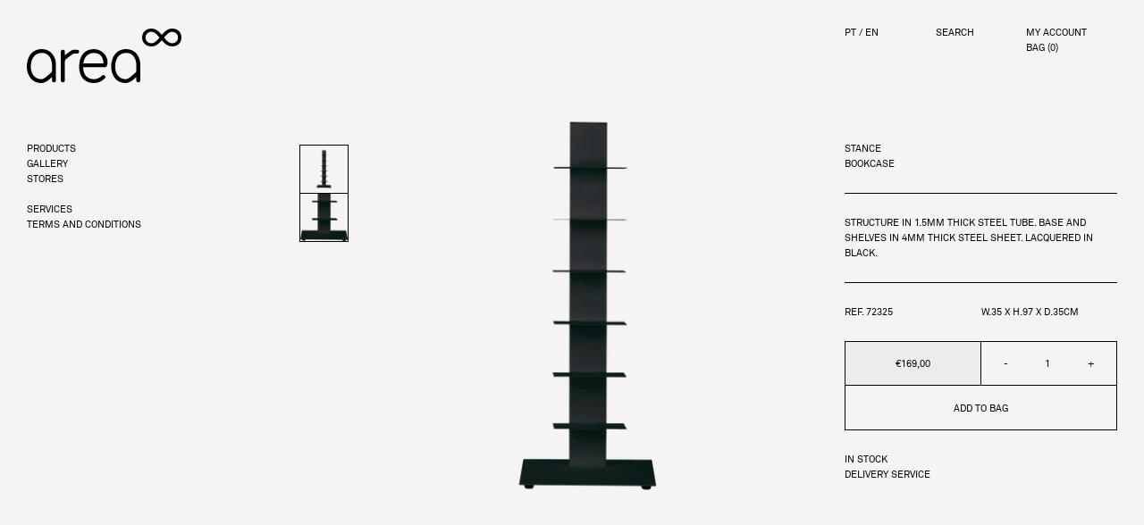

--- FILE ---
content_type: text/html; charset=utf-8
request_url: https://areastore.com/en/products/72325-stance-estante
body_size: 31753
content:

  
    
<!doctype html>
<html class="no-js supports-no-cookies html-product has-discount-bar" lang="en">
<head>
  <meta charset="utf-8">
  <meta http-equiv="X-UA-Compatible" content="IE=edge">
  <meta name="viewport" content="width=device-width,initial-scale=1">
  <meta name="theme-color" content="">
  <link rel="canonical" href="https://areastore.com/en/products/72325-stance-estante"><link rel="shortcut icon" href="//areastore.com/cdn/shop/files/favicon-area_32x32.png?v=1635161553" type="image/png"><title>72325 STANCE BOOKCASE
&ndash; areastore.com</title><meta name="description" content="Structure in 1.5mm thick steel tube. Base and shelves in 4mm thick steel sheet. Lacquered in black."><script type="text/javascript">
  window.isense_gdpr_privacy_policy_text = "Privacy Policy";
  window.isense_gdpr_accept_button_text = "ACCEPT";
  window.isense_gdpr_close_button_text = "Close";
  window.isense_gdpr_change_cookies_text = "Preferences";
  window.isense_gdpr_text = "WE USE COOKIES TO ENHANCE YOUR EXPERIENCE";

  window.isense_gdpr_strict_cookies_checkbox = "STRICTLY REQUIRED";
  window.isense_gdpr_strict_cookies_text = "These cookies are required for the website to run and cannot be switched off. Such cookies are only set in response to actions made by you such as language, currency, login session, privacy preferences. You can set your browser to block these cookies but this might affect the way our site is working.";

  window.isense_gdpr_analytics_cookies_checkbox = "ANALYTICS AND STATISTICS";
  window.isense_gdpr_analytics_cookies_text = "These cookies allow us to measure visitors traffic and see traffic sources by collecting information in data sets. They also help us understand which products and actions are more popular than others.";

  window.isense_gdpr_marketing_cookies_checkbox = "MARKETING AND RETARGETING";
  window.isense_gdpr_marketing_cookies_text = "These cookies are usually set by our marketing and advertising partners. They may be used by them to build a profile of your interest and later show you relevant ads. If you do not allow these cookies you will not experience targeted ads for your interests.";

  window.isense_gdpr_functionality_cookies_checkbox = "FUNCTIONAL";
  window.isense_gdpr_functionality_cookies_text = "These cookies enable our website to offer additional functions and personal settings. They can be set by us or by third-party service providers that we have placed on our pages. If you do not allow these cookies, these or some of these services may not work properly.";

  window.isense_gdpr_popup_header = "CHOOSE THE TYPES OF COOKIES YOU ACCEPT";
  window.isense_gdpr_dismiss_button_text = "Fechar";

  window.isense_gdpr_accept_selected_button_text = "ACCEPT SELECTED";
  window.isense_gdpr_accept_all_button_text = "ACEITAR TODAS";

  window.isense_gdpr_data_collection_text = "*By clicking on the above buttons, I give my consent on collecting my IP and email (if registered). For more check <a href='https://areastore-com.myshopify.com/en/pages/gdpr-compliance'>GDPR Compliance</a>";
</script>
  


<meta property="og:site_name" content="areastore.com">
<meta property="og:url" content="https://areastore.com/en/products/72325-stance-estante">
<meta property="og:title" content="72325 STANCE BOOKCASE">
<meta property="og:type" content="product">
<meta property="og:description" content="Structure in 1.5mm thick steel tube. Base and shelves in 4mm thick steel sheet. Lacquered in black."><meta property="product:availability" content="instock">
  <meta property="product:price:amount" content="169,00">
  <meta property="product:price:currency" content="EUR"><meta property="og:image" content="http://areastore.com/cdn/shop/products/72325.png?v=1633094864">
      <meta property="og:image:secure_url" content="https://areastore.com/cdn/shop/products/72325.png?v=1633094864">
      <meta property="og:image:width" content="1992">
      <meta property="og:image:height" content="1992">
      <meta property="og:image:alt" content="72325 STANCE BOOKCASE"><meta property="og:image" content="http://areastore.com/cdn/shop/products/72325-A.png?v=1633094864">
      <meta property="og:image:secure_url" content="https://areastore.com/cdn/shop/products/72325-A.png?v=1633094864">
      <meta property="og:image:width" content="902">
      <meta property="og:image:height" content="902">
      <meta property="og:image:alt" content="72325 STANCE BOOKCASE">

<meta name="twitter:site" content="@">
<meta name="twitter:card" content="summary_large_image">
<meta name="twitter:title" content="72325 STANCE BOOKCASE">
<meta name="twitter:description" content="Structure in 1.5mm thick steel tube. Base and shelves in 4mm thick steel sheet. Lacquered in black.">

  
<link type="text/css" href="//areastore.com/cdn/shop/t/31/assets/vendors@layout.theme.css?v=70739236079493319041758548371" rel="stylesheet"><link type="text/css" href="//areastore.com/cdn/shop/t/31/assets/layout.theme.css?v=115565231921041044991764957631" rel="stylesheet"><link type="text/css" href="//areastore.com/cdn/shop/t/31/assets/layout.theme.styleLiquid.scss.css?v=75789508706063305271758548371" rel="stylesheet">
  <style>
  /* For now it's empty */
</style>


  <script>
    document.documentElement.className = document.documentElement.className.replace('no-js', '');

    window.theme = {
      strings: {
        addToCart: "Add to Bag",
        soldOut: "Sold Out",
        unavailable: "Unavailable"
      },
      moneyFormat: "€{{amount_with_comma_separator}}"
    };
  </script>

  
<script type="text/javascript" src="//areastore.com/cdn/shop/t/31/assets/vendors@layout.theme.js?v=99082356363966229571763545352" defer="defer"></script><script type="text/javascript" src="//areastore.com/cdn/shop/t/31/assets/layout.theme.js?v=22460448018757024711763545310" defer="defer"></script><link rel="prefetch" href="//areastore.com/cdn/shop/t/31/assets/template.cart.js?v=77798850160467007801763545305" as="script"><link rel="prefetch" href="//areastore.com/cdn/shop/t/31/assets/template.collection.column4.js?v=7159201768315340091763545332" as="script"><link rel="prefetch" href="//areastore.com/cdn/shop/t/31/assets/template.collection.column_landscape.js?v=105006106332885604801763545233" as="script"><link rel="prefetch" href="//areastore.com/cdn/shop/t/31/assets/template.collection.grid1-mobile.js?v=174752846908065948621763545237" as="script"><link rel="prefetch" href="//areastore.com/cdn/shop/t/31/assets/template.collection.js?v=176189030371032233001763545230" as="script"><link rel="prefetch" href="//areastore.com/cdn/shop/t/31/assets/vendors@template.gift_card.js?v=19822157313175528641759850503" as="script"><link rel="prefetch" href="//areastore.com/cdn/shop/t/31/assets/template.gift_card.js?v=67812685485838337241759850523" as="script"><script type="text/javascript" src="//areastore.com/cdn/shop/t/31/assets/vendors@template.index@template.page.kelly-wearstler@template.page.l-object@template.page.louise-roe@template.page.marie-michielssen@template.page.stores@template.page.the-tom-dixon-experiment@template.page.tom-dixon@template.product.js?v=133224352851858706361763545332" defer="defer"></script><link rel="prefetch" href="//areastore.com/cdn/shop/t/31/assets/template.index.js?v=45170590908883998601763545266" as="script"><link rel="prefetch" href="//areastore.com/cdn/shop/t/31/assets/template.page.kelly-wearstler.js?v=15208875051745789391763545240" as="script"><link rel="prefetch" href="//areastore.com/cdn/shop/t/31/assets/template.page.l-object.js?v=38385402820503176101763545258" as="script"><link rel="prefetch" href="//areastore.com/cdn/shop/t/31/assets/template.page.louise-roe.js?v=174921817188522159611763545300" as="script"><link rel="prefetch" href="//areastore.com/cdn/shop/t/31/assets/template.page.marie-michielssen.js?v=135848328597787704441763545357" as="script"><link rel="prefetch" href="//areastore.com/cdn/shop/t/31/assets/template.page.stores.js?v=121748036724765135381763545284" as="script"><link rel="prefetch" href="//areastore.com/cdn/shop/t/31/assets/template.page.the-tom-dixon-experiment.js?v=56379679758480299101763545240" as="script"><link rel="prefetch" href="//areastore.com/cdn/shop/t/31/assets/template.page.tom-dixon-video.js?v=163396222132562031621759850503" as="script"><link rel="prefetch" href="//areastore.com/cdn/shop/t/31/assets/template.page.tom-dixon.js?v=98819262355593786971763545343" as="script"><script type="text/javascript" src="//areastore.com/cdn/shop/t/31/assets/template.product.js?v=178100916864426304761763545279" defer="defer"></script><link rel="prefetch" href="//areastore.com/cdn/shop/t/31/assets/template.search.js?v=138737469379272553461763545329" as="script"><link rel="prefetch" href="//areastore.com/cdn/shop/t/31/assets/template.account.js?v=153250197118032110781759850466" as="script"><link rel="prefetch" href="//areastore.com/cdn/shop/t/31/assets/template.addresses.js?v=153653022227676778961759850560" as="script"><link rel="prefetch" href="//areastore.com/cdn/shop/t/31/assets/template.login.js?v=179133615755645740891759850477" as="script">
  <script>window.performance && window.performance.mark && window.performance.mark('shopify.content_for_header.start');</script><meta id="shopify-digital-wallet" name="shopify-digital-wallet" content="/50922979503/digital_wallets/dialog">
<link rel="alternate" hreflang="x-default" href="https://areastore.com/products/72325-stance-estante">
<link rel="alternate" hreflang="pt-PT" href="https://areastore.com/products/72325-stance-estante">
<link rel="alternate" hreflang="en-PT" href="https://areastore.com/en/products/72325-stance-estante">
<link rel="alternate" type="application/json+oembed" href="https://areastore.com/en/products/72325-stance-estante.oembed">
<script async="async" src="/checkouts/internal/preloads.js?locale=en-PT"></script>
<script id="shopify-features" type="application/json">{"accessToken":"f563d143cbd5181131d9e59af4185c5d","betas":["rich-media-storefront-analytics"],"domain":"areastore.com","predictiveSearch":true,"shopId":50922979503,"locale":"en"}</script>
<script>var Shopify = Shopify || {};
Shopify.shop = "areastore-com.myshopify.com";
Shopify.locale = "en";
Shopify.currency = {"active":"EUR","rate":"1.0"};
Shopify.country = "PT";
Shopify.theme = {"name":"AREA V2","id":182364504450,"schema_name":"Starter theme","schema_version":"1.0.0","theme_store_id":796,"role":"main"};
Shopify.theme.handle = "null";
Shopify.theme.style = {"id":null,"handle":null};
Shopify.cdnHost = "areastore.com/cdn";
Shopify.routes = Shopify.routes || {};
Shopify.routes.root = "/en/";</script>
<script type="module">!function(o){(o.Shopify=o.Shopify||{}).modules=!0}(window);</script>
<script>!function(o){function n(){var o=[];function n(){o.push(Array.prototype.slice.apply(arguments))}return n.q=o,n}var t=o.Shopify=o.Shopify||{};t.loadFeatures=n(),t.autoloadFeatures=n()}(window);</script>
<script id="shop-js-analytics" type="application/json">{"pageType":"product"}</script>
<script defer="defer" async type="module" src="//areastore.com/cdn/shopifycloud/shop-js/modules/v2/client.init-shop-cart-sync_BT-GjEfc.en.esm.js"></script>
<script defer="defer" async type="module" src="//areastore.com/cdn/shopifycloud/shop-js/modules/v2/chunk.common_D58fp_Oc.esm.js"></script>
<script defer="defer" async type="module" src="//areastore.com/cdn/shopifycloud/shop-js/modules/v2/chunk.modal_xMitdFEc.esm.js"></script>
<script type="module">
  await import("//areastore.com/cdn/shopifycloud/shop-js/modules/v2/client.init-shop-cart-sync_BT-GjEfc.en.esm.js");
await import("//areastore.com/cdn/shopifycloud/shop-js/modules/v2/chunk.common_D58fp_Oc.esm.js");
await import("//areastore.com/cdn/shopifycloud/shop-js/modules/v2/chunk.modal_xMitdFEc.esm.js");

  window.Shopify.SignInWithShop?.initShopCartSync?.({"fedCMEnabled":true,"windoidEnabled":true});

</script>
<script>(function() {
  var isLoaded = false;
  function asyncLoad() {
    if (isLoaded) return;
    isLoaded = true;
    var urls = ["https:\/\/static.klaviyo.com\/onsite\/js\/klaviyo.js?company_id=UhxX5P\u0026shop=areastore-com.myshopify.com","https:\/\/d1hcrjcdtouu7e.cloudfront.net\/js\/gdpr_cookie_consent.min.js?shop=areastore-com.myshopify.com"];
    for (var i = 0; i < urls.length; i++) {
      var s = document.createElement('script');
      s.type = 'text/javascript';
      s.async = true;
      s.src = urls[i];
      var x = document.getElementsByTagName('script')[0];
      x.parentNode.insertBefore(s, x);
    }
  };
  if(window.attachEvent) {
    window.attachEvent('onload', asyncLoad);
  } else {
    window.addEventListener('load', asyncLoad, false);
  }
})();</script>
<script id="__st">var __st={"a":50922979503,"offset":0,"reqid":"02da98d4-f8c4-40c8-b86d-5753ff20fea3-1769069022","pageurl":"areastore.com\/en\/products\/72325-stance-estante","u":"5d648ef9dd6d","p":"product","rtyp":"product","rid":6773110374575};</script>
<script>window.ShopifyPaypalV4VisibilityTracking = true;</script>
<script id="captcha-bootstrap">!function(){'use strict';const t='contact',e='account',n='new_comment',o=[[t,t],['blogs',n],['comments',n],[t,'customer']],c=[[e,'customer_login'],[e,'guest_login'],[e,'recover_customer_password'],[e,'create_customer']],r=t=>t.map((([t,e])=>`form[action*='/${t}']:not([data-nocaptcha='true']) input[name='form_type'][value='${e}']`)).join(','),a=t=>()=>t?[...document.querySelectorAll(t)].map((t=>t.form)):[];function s(){const t=[...o],e=r(t);return a(e)}const i='password',u='form_key',d=['recaptcha-v3-token','g-recaptcha-response','h-captcha-response',i],f=()=>{try{return window.sessionStorage}catch{return}},m='__shopify_v',_=t=>t.elements[u];function p(t,e,n=!1){try{const o=window.sessionStorage,c=JSON.parse(o.getItem(e)),{data:r}=function(t){const{data:e,action:n}=t;return t[m]||n?{data:e,action:n}:{data:t,action:n}}(c);for(const[e,n]of Object.entries(r))t.elements[e]&&(t.elements[e].value=n);n&&o.removeItem(e)}catch(o){console.error('form repopulation failed',{error:o})}}const l='form_type',E='cptcha';function T(t){t.dataset[E]=!0}const w=window,h=w.document,L='Shopify',v='ce_forms',y='captcha';let A=!1;((t,e)=>{const n=(g='f06e6c50-85a8-45c8-87d0-21a2b65856fe',I='https://cdn.shopify.com/shopifycloud/storefront-forms-hcaptcha/ce_storefront_forms_captcha_hcaptcha.v1.5.2.iife.js',D={infoText:'Protected by hCaptcha',privacyText:'Privacy',termsText:'Terms'},(t,e,n)=>{const o=w[L][v],c=o.bindForm;if(c)return c(t,g,e,D).then(n);var r;o.q.push([[t,g,e,D],n]),r=I,A||(h.body.append(Object.assign(h.createElement('script'),{id:'captcha-provider',async:!0,src:r})),A=!0)});var g,I,D;w[L]=w[L]||{},w[L][v]=w[L][v]||{},w[L][v].q=[],w[L][y]=w[L][y]||{},w[L][y].protect=function(t,e){n(t,void 0,e),T(t)},Object.freeze(w[L][y]),function(t,e,n,w,h,L){const[v,y,A,g]=function(t,e,n){const i=e?o:[],u=t?c:[],d=[...i,...u],f=r(d),m=r(i),_=r(d.filter((([t,e])=>n.includes(e))));return[a(f),a(m),a(_),s()]}(w,h,L),I=t=>{const e=t.target;return e instanceof HTMLFormElement?e:e&&e.form},D=t=>v().includes(t);t.addEventListener('submit',(t=>{const e=I(t);if(!e)return;const n=D(e)&&!e.dataset.hcaptchaBound&&!e.dataset.recaptchaBound,o=_(e),c=g().includes(e)&&(!o||!o.value);(n||c)&&t.preventDefault(),c&&!n&&(function(t){try{if(!f())return;!function(t){const e=f();if(!e)return;const n=_(t);if(!n)return;const o=n.value;o&&e.removeItem(o)}(t);const e=Array.from(Array(32),(()=>Math.random().toString(36)[2])).join('');!function(t,e){_(t)||t.append(Object.assign(document.createElement('input'),{type:'hidden',name:u})),t.elements[u].value=e}(t,e),function(t,e){const n=f();if(!n)return;const o=[...t.querySelectorAll(`input[type='${i}']`)].map((({name:t})=>t)),c=[...d,...o],r={};for(const[a,s]of new FormData(t).entries())c.includes(a)||(r[a]=s);n.setItem(e,JSON.stringify({[m]:1,action:t.action,data:r}))}(t,e)}catch(e){console.error('failed to persist form',e)}}(e),e.submit())}));const S=(t,e)=>{t&&!t.dataset[E]&&(n(t,e.some((e=>e===t))),T(t))};for(const o of['focusin','change'])t.addEventListener(o,(t=>{const e=I(t);D(e)&&S(e,y())}));const B=e.get('form_key'),M=e.get(l),P=B&&M;t.addEventListener('DOMContentLoaded',(()=>{const t=y();if(P)for(const e of t)e.elements[l].value===M&&p(e,B);[...new Set([...A(),...v().filter((t=>'true'===t.dataset.shopifyCaptcha))])].forEach((e=>S(e,t)))}))}(h,new URLSearchParams(w.location.search),n,t,e,['guest_login'])})(!0,!0)}();</script>
<script integrity="sha256-4kQ18oKyAcykRKYeNunJcIwy7WH5gtpwJnB7kiuLZ1E=" data-source-attribution="shopify.loadfeatures" defer="defer" src="//areastore.com/cdn/shopifycloud/storefront/assets/storefront/load_feature-a0a9edcb.js" crossorigin="anonymous"></script>
<script data-source-attribution="shopify.dynamic_checkout.dynamic.init">var Shopify=Shopify||{};Shopify.PaymentButton=Shopify.PaymentButton||{isStorefrontPortableWallets:!0,init:function(){window.Shopify.PaymentButton.init=function(){};var t=document.createElement("script");t.src="https://areastore.com/cdn/shopifycloud/portable-wallets/latest/portable-wallets.en.js",t.type="module",document.head.appendChild(t)}};
</script>
<script data-source-attribution="shopify.dynamic_checkout.buyer_consent">
  function portableWalletsHideBuyerConsent(e){var t=document.getElementById("shopify-buyer-consent"),n=document.getElementById("shopify-subscription-policy-button");t&&n&&(t.classList.add("hidden"),t.setAttribute("aria-hidden","true"),n.removeEventListener("click",e))}function portableWalletsShowBuyerConsent(e){var t=document.getElementById("shopify-buyer-consent"),n=document.getElementById("shopify-subscription-policy-button");t&&n&&(t.classList.remove("hidden"),t.removeAttribute("aria-hidden"),n.addEventListener("click",e))}window.Shopify?.PaymentButton&&(window.Shopify.PaymentButton.hideBuyerConsent=portableWalletsHideBuyerConsent,window.Shopify.PaymentButton.showBuyerConsent=portableWalletsShowBuyerConsent);
</script>
<script data-source-attribution="shopify.dynamic_checkout.cart.bootstrap">document.addEventListener("DOMContentLoaded",(function(){function t(){return document.querySelector("shopify-accelerated-checkout-cart, shopify-accelerated-checkout")}if(t())Shopify.PaymentButton.init();else{new MutationObserver((function(e,n){t()&&(Shopify.PaymentButton.init(),n.disconnect())})).observe(document.body,{childList:!0,subtree:!0})}}));
</script>

<script>window.performance && window.performance.mark && window.performance.mark('shopify.content_for_header.end');</script>
<link href="https://monorail-edge.shopifysvc.com" rel="dns-prefetch">
<script>(function(){if ("sendBeacon" in navigator && "performance" in window) {try {var session_token_from_headers = performance.getEntriesByType('navigation')[0].serverTiming.find(x => x.name == '_s').description;} catch {var session_token_from_headers = undefined;}var session_cookie_matches = document.cookie.match(/_shopify_s=([^;]*)/);var session_token_from_cookie = session_cookie_matches && session_cookie_matches.length === 2 ? session_cookie_matches[1] : "";var session_token = session_token_from_headers || session_token_from_cookie || "";function handle_abandonment_event(e) {var entries = performance.getEntries().filter(function(entry) {return /monorail-edge.shopifysvc.com/.test(entry.name);});if (!window.abandonment_tracked && entries.length === 0) {window.abandonment_tracked = true;var currentMs = Date.now();var navigation_start = performance.timing.navigationStart;var payload = {shop_id: 50922979503,url: window.location.href,navigation_start,duration: currentMs - navigation_start,session_token,page_type: "product"};window.navigator.sendBeacon("https://monorail-edge.shopifysvc.com/v1/produce", JSON.stringify({schema_id: "online_store_buyer_site_abandonment/1.1",payload: payload,metadata: {event_created_at_ms: currentMs,event_sent_at_ms: currentMs}}));}}window.addEventListener('pagehide', handle_abandonment_event);}}());</script>
<script id="web-pixels-manager-setup">(function e(e,d,r,n,o){if(void 0===o&&(o={}),!Boolean(null===(a=null===(i=window.Shopify)||void 0===i?void 0:i.analytics)||void 0===a?void 0:a.replayQueue)){var i,a;window.Shopify=window.Shopify||{};var t=window.Shopify;t.analytics=t.analytics||{};var s=t.analytics;s.replayQueue=[],s.publish=function(e,d,r){return s.replayQueue.push([e,d,r]),!0};try{self.performance.mark("wpm:start")}catch(e){}var l=function(){var e={modern:/Edge?\/(1{2}[4-9]|1[2-9]\d|[2-9]\d{2}|\d{4,})\.\d+(\.\d+|)|Firefox\/(1{2}[4-9]|1[2-9]\d|[2-9]\d{2}|\d{4,})\.\d+(\.\d+|)|Chrom(ium|e)\/(9{2}|\d{3,})\.\d+(\.\d+|)|(Maci|X1{2}).+ Version\/(15\.\d+|(1[6-9]|[2-9]\d|\d{3,})\.\d+)([,.]\d+|)( \(\w+\)|)( Mobile\/\w+|) Safari\/|Chrome.+OPR\/(9{2}|\d{3,})\.\d+\.\d+|(CPU[ +]OS|iPhone[ +]OS|CPU[ +]iPhone|CPU IPhone OS|CPU iPad OS)[ +]+(15[._]\d+|(1[6-9]|[2-9]\d|\d{3,})[._]\d+)([._]\d+|)|Android:?[ /-](13[3-9]|1[4-9]\d|[2-9]\d{2}|\d{4,})(\.\d+|)(\.\d+|)|Android.+Firefox\/(13[5-9]|1[4-9]\d|[2-9]\d{2}|\d{4,})\.\d+(\.\d+|)|Android.+Chrom(ium|e)\/(13[3-9]|1[4-9]\d|[2-9]\d{2}|\d{4,})\.\d+(\.\d+|)|SamsungBrowser\/([2-9]\d|\d{3,})\.\d+/,legacy:/Edge?\/(1[6-9]|[2-9]\d|\d{3,})\.\d+(\.\d+|)|Firefox\/(5[4-9]|[6-9]\d|\d{3,})\.\d+(\.\d+|)|Chrom(ium|e)\/(5[1-9]|[6-9]\d|\d{3,})\.\d+(\.\d+|)([\d.]+$|.*Safari\/(?![\d.]+ Edge\/[\d.]+$))|(Maci|X1{2}).+ Version\/(10\.\d+|(1[1-9]|[2-9]\d|\d{3,})\.\d+)([,.]\d+|)( \(\w+\)|)( Mobile\/\w+|) Safari\/|Chrome.+OPR\/(3[89]|[4-9]\d|\d{3,})\.\d+\.\d+|(CPU[ +]OS|iPhone[ +]OS|CPU[ +]iPhone|CPU IPhone OS|CPU iPad OS)[ +]+(10[._]\d+|(1[1-9]|[2-9]\d|\d{3,})[._]\d+)([._]\d+|)|Android:?[ /-](13[3-9]|1[4-9]\d|[2-9]\d{2}|\d{4,})(\.\d+|)(\.\d+|)|Mobile Safari.+OPR\/([89]\d|\d{3,})\.\d+\.\d+|Android.+Firefox\/(13[5-9]|1[4-9]\d|[2-9]\d{2}|\d{4,})\.\d+(\.\d+|)|Android.+Chrom(ium|e)\/(13[3-9]|1[4-9]\d|[2-9]\d{2}|\d{4,})\.\d+(\.\d+|)|Android.+(UC? ?Browser|UCWEB|U3)[ /]?(15\.([5-9]|\d{2,})|(1[6-9]|[2-9]\d|\d{3,})\.\d+)\.\d+|SamsungBrowser\/(5\.\d+|([6-9]|\d{2,})\.\d+)|Android.+MQ{2}Browser\/(14(\.(9|\d{2,})|)|(1[5-9]|[2-9]\d|\d{3,})(\.\d+|))(\.\d+|)|K[Aa][Ii]OS\/(3\.\d+|([4-9]|\d{2,})\.\d+)(\.\d+|)/},d=e.modern,r=e.legacy,n=navigator.userAgent;return n.match(d)?"modern":n.match(r)?"legacy":"unknown"}(),u="modern"===l?"modern":"legacy",c=(null!=n?n:{modern:"",legacy:""})[u],f=function(e){return[e.baseUrl,"/wpm","/b",e.hashVersion,"modern"===e.buildTarget?"m":"l",".js"].join("")}({baseUrl:d,hashVersion:r,buildTarget:u}),m=function(e){var d=e.version,r=e.bundleTarget,n=e.surface,o=e.pageUrl,i=e.monorailEndpoint;return{emit:function(e){var a=e.status,t=e.errorMsg,s=(new Date).getTime(),l=JSON.stringify({metadata:{event_sent_at_ms:s},events:[{schema_id:"web_pixels_manager_load/3.1",payload:{version:d,bundle_target:r,page_url:o,status:a,surface:n,error_msg:t},metadata:{event_created_at_ms:s}}]});if(!i)return console&&console.warn&&console.warn("[Web Pixels Manager] No Monorail endpoint provided, skipping logging."),!1;try{return self.navigator.sendBeacon.bind(self.navigator)(i,l)}catch(e){}var u=new XMLHttpRequest;try{return u.open("POST",i,!0),u.setRequestHeader("Content-Type","text/plain"),u.send(l),!0}catch(e){return console&&console.warn&&console.warn("[Web Pixels Manager] Got an unhandled error while logging to Monorail."),!1}}}}({version:r,bundleTarget:l,surface:e.surface,pageUrl:self.location.href,monorailEndpoint:e.monorailEndpoint});try{o.browserTarget=l,function(e){var d=e.src,r=e.async,n=void 0===r||r,o=e.onload,i=e.onerror,a=e.sri,t=e.scriptDataAttributes,s=void 0===t?{}:t,l=document.createElement("script"),u=document.querySelector("head"),c=document.querySelector("body");if(l.async=n,l.src=d,a&&(l.integrity=a,l.crossOrigin="anonymous"),s)for(var f in s)if(Object.prototype.hasOwnProperty.call(s,f))try{l.dataset[f]=s[f]}catch(e){}if(o&&l.addEventListener("load",o),i&&l.addEventListener("error",i),u)u.appendChild(l);else{if(!c)throw new Error("Did not find a head or body element to append the script");c.appendChild(l)}}({src:f,async:!0,onload:function(){if(!function(){var e,d;return Boolean(null===(d=null===(e=window.Shopify)||void 0===e?void 0:e.analytics)||void 0===d?void 0:d.initialized)}()){var d=window.webPixelsManager.init(e)||void 0;if(d){var r=window.Shopify.analytics;r.replayQueue.forEach((function(e){var r=e[0],n=e[1],o=e[2];d.publishCustomEvent(r,n,o)})),r.replayQueue=[],r.publish=d.publishCustomEvent,r.visitor=d.visitor,r.initialized=!0}}},onerror:function(){return m.emit({status:"failed",errorMsg:"".concat(f," has failed to load")})},sri:function(e){var d=/^sha384-[A-Za-z0-9+/=]+$/;return"string"==typeof e&&d.test(e)}(c)?c:"",scriptDataAttributes:o}),m.emit({status:"loading"})}catch(e){m.emit({status:"failed",errorMsg:(null==e?void 0:e.message)||"Unknown error"})}}})({shopId: 50922979503,storefrontBaseUrl: "https://areastore.com",extensionsBaseUrl: "https://extensions.shopifycdn.com/cdn/shopifycloud/web-pixels-manager",monorailEndpoint: "https://monorail-edge.shopifysvc.com/unstable/produce_batch",surface: "storefront-renderer",enabledBetaFlags: ["2dca8a86"],webPixelsConfigList: [{"id":"2588770690","configuration":"{\"accountID\":\"UhxX5P\",\"webPixelConfig\":\"eyJlbmFibGVBZGRlZFRvQ2FydEV2ZW50cyI6IHRydWV9\"}","eventPayloadVersion":"v1","runtimeContext":"STRICT","scriptVersion":"524f6c1ee37bacdca7657a665bdca589","type":"APP","apiClientId":123074,"privacyPurposes":["ANALYTICS","MARKETING"],"dataSharingAdjustments":{"protectedCustomerApprovalScopes":["read_customer_address","read_customer_email","read_customer_name","read_customer_personal_data","read_customer_phone"]}},{"id":"shopify-app-pixel","configuration":"{}","eventPayloadVersion":"v1","runtimeContext":"STRICT","scriptVersion":"0450","apiClientId":"shopify-pixel","type":"APP","privacyPurposes":["ANALYTICS","MARKETING"]},{"id":"shopify-custom-pixel","eventPayloadVersion":"v1","runtimeContext":"LAX","scriptVersion":"0450","apiClientId":"shopify-pixel","type":"CUSTOM","privacyPurposes":["ANALYTICS","MARKETING"]}],isMerchantRequest: false,initData: {"shop":{"name":"areastore.com","paymentSettings":{"currencyCode":"EUR"},"myshopifyDomain":"areastore-com.myshopify.com","countryCode":"PT","storefrontUrl":"https:\/\/areastore.com\/en"},"customer":null,"cart":null,"checkout":null,"productVariants":[{"price":{"amount":169.0,"currencyCode":"EUR"},"product":{"title":"72325 STANCE BOOKCASE","vendor":"Area Store","id":"6773110374575","untranslatedTitle":"72325 STANCE BOOKCASE","url":"\/en\/products\/72325-stance-estante","type":""},"id":"40077198786735","image":{"src":"\/\/areastore.com\/cdn\/shop\/products\/72325.png?v=1633094864"},"sku":null,"title":"Default Title","untranslatedTitle":"Default Title"}],"purchasingCompany":null},},"https://areastore.com/cdn","fcfee988w5aeb613cpc8e4bc33m6693e112",{"modern":"","legacy":""},{"shopId":"50922979503","storefrontBaseUrl":"https:\/\/areastore.com","extensionBaseUrl":"https:\/\/extensions.shopifycdn.com\/cdn\/shopifycloud\/web-pixels-manager","surface":"storefront-renderer","enabledBetaFlags":"[\"2dca8a86\"]","isMerchantRequest":"false","hashVersion":"fcfee988w5aeb613cpc8e4bc33m6693e112","publish":"custom","events":"[[\"page_viewed\",{}],[\"product_viewed\",{\"productVariant\":{\"price\":{\"amount\":169.0,\"currencyCode\":\"EUR\"},\"product\":{\"title\":\"72325 STANCE BOOKCASE\",\"vendor\":\"Area Store\",\"id\":\"6773110374575\",\"untranslatedTitle\":\"72325 STANCE BOOKCASE\",\"url\":\"\/en\/products\/72325-stance-estante\",\"type\":\"\"},\"id\":\"40077198786735\",\"image\":{\"src\":\"\/\/areastore.com\/cdn\/shop\/products\/72325.png?v=1633094864\"},\"sku\":null,\"title\":\"Default Title\",\"untranslatedTitle\":\"Default Title\"}}]]"});</script><script>
  window.ShopifyAnalytics = window.ShopifyAnalytics || {};
  window.ShopifyAnalytics.meta = window.ShopifyAnalytics.meta || {};
  window.ShopifyAnalytics.meta.currency = 'EUR';
  var meta = {"product":{"id":6773110374575,"gid":"gid:\/\/shopify\/Product\/6773110374575","vendor":"Area Store","type":"","handle":"72325-stance-estante","variants":[{"id":40077198786735,"price":16900,"name":"72325 STANCE BOOKCASE","public_title":null,"sku":null}],"remote":false},"page":{"pageType":"product","resourceType":"product","resourceId":6773110374575,"requestId":"02da98d4-f8c4-40c8-b86d-5753ff20fea3-1769069022"}};
  for (var attr in meta) {
    window.ShopifyAnalytics.meta[attr] = meta[attr];
  }
</script>
<script class="analytics">
  (function () {
    var customDocumentWrite = function(content) {
      var jquery = null;

      if (window.jQuery) {
        jquery = window.jQuery;
      } else if (window.Checkout && window.Checkout.$) {
        jquery = window.Checkout.$;
      }

      if (jquery) {
        jquery('body').append(content);
      }
    };

    var hasLoggedConversion = function(token) {
      if (token) {
        return document.cookie.indexOf('loggedConversion=' + token) !== -1;
      }
      return false;
    }

    var setCookieIfConversion = function(token) {
      if (token) {
        var twoMonthsFromNow = new Date(Date.now());
        twoMonthsFromNow.setMonth(twoMonthsFromNow.getMonth() + 2);

        document.cookie = 'loggedConversion=' + token + '; expires=' + twoMonthsFromNow;
      }
    }

    var trekkie = window.ShopifyAnalytics.lib = window.trekkie = window.trekkie || [];
    if (trekkie.integrations) {
      return;
    }
    trekkie.methods = [
      'identify',
      'page',
      'ready',
      'track',
      'trackForm',
      'trackLink'
    ];
    trekkie.factory = function(method) {
      return function() {
        var args = Array.prototype.slice.call(arguments);
        args.unshift(method);
        trekkie.push(args);
        return trekkie;
      };
    };
    for (var i = 0; i < trekkie.methods.length; i++) {
      var key = trekkie.methods[i];
      trekkie[key] = trekkie.factory(key);
    }
    trekkie.load = function(config) {
      trekkie.config = config || {};
      trekkie.config.initialDocumentCookie = document.cookie;
      var first = document.getElementsByTagName('script')[0];
      var script = document.createElement('script');
      script.type = 'text/javascript';
      script.onerror = function(e) {
        var scriptFallback = document.createElement('script');
        scriptFallback.type = 'text/javascript';
        scriptFallback.onerror = function(error) {
                var Monorail = {
      produce: function produce(monorailDomain, schemaId, payload) {
        var currentMs = new Date().getTime();
        var event = {
          schema_id: schemaId,
          payload: payload,
          metadata: {
            event_created_at_ms: currentMs,
            event_sent_at_ms: currentMs
          }
        };
        return Monorail.sendRequest("https://" + monorailDomain + "/v1/produce", JSON.stringify(event));
      },
      sendRequest: function sendRequest(endpointUrl, payload) {
        // Try the sendBeacon API
        if (window && window.navigator && typeof window.navigator.sendBeacon === 'function' && typeof window.Blob === 'function' && !Monorail.isIos12()) {
          var blobData = new window.Blob([payload], {
            type: 'text/plain'
          });

          if (window.navigator.sendBeacon(endpointUrl, blobData)) {
            return true;
          } // sendBeacon was not successful

        } // XHR beacon

        var xhr = new XMLHttpRequest();

        try {
          xhr.open('POST', endpointUrl);
          xhr.setRequestHeader('Content-Type', 'text/plain');
          xhr.send(payload);
        } catch (e) {
          console.log(e);
        }

        return false;
      },
      isIos12: function isIos12() {
        return window.navigator.userAgent.lastIndexOf('iPhone; CPU iPhone OS 12_') !== -1 || window.navigator.userAgent.lastIndexOf('iPad; CPU OS 12_') !== -1;
      }
    };
    Monorail.produce('monorail-edge.shopifysvc.com',
      'trekkie_storefront_load_errors/1.1',
      {shop_id: 50922979503,
      theme_id: 182364504450,
      app_name: "storefront",
      context_url: window.location.href,
      source_url: "//areastore.com/cdn/s/trekkie.storefront.1bbfab421998800ff09850b62e84b8915387986d.min.js"});

        };
        scriptFallback.async = true;
        scriptFallback.src = '//areastore.com/cdn/s/trekkie.storefront.1bbfab421998800ff09850b62e84b8915387986d.min.js';
        first.parentNode.insertBefore(scriptFallback, first);
      };
      script.async = true;
      script.src = '//areastore.com/cdn/s/trekkie.storefront.1bbfab421998800ff09850b62e84b8915387986d.min.js';
      first.parentNode.insertBefore(script, first);
    };
    trekkie.load(
      {"Trekkie":{"appName":"storefront","development":false,"defaultAttributes":{"shopId":50922979503,"isMerchantRequest":null,"themeId":182364504450,"themeCityHash":"11345819404694211914","contentLanguage":"en","currency":"EUR"},"isServerSideCookieWritingEnabled":true,"monorailRegion":"shop_domain","enabledBetaFlags":["65f19447"]},"Session Attribution":{},"S2S":{"facebookCapiEnabled":false,"source":"trekkie-storefront-renderer","apiClientId":580111}}
    );

    var loaded = false;
    trekkie.ready(function() {
      if (loaded) return;
      loaded = true;

      window.ShopifyAnalytics.lib = window.trekkie;

      var originalDocumentWrite = document.write;
      document.write = customDocumentWrite;
      try { window.ShopifyAnalytics.merchantGoogleAnalytics.call(this); } catch(error) {};
      document.write = originalDocumentWrite;

      window.ShopifyAnalytics.lib.page(null,{"pageType":"product","resourceType":"product","resourceId":6773110374575,"requestId":"02da98d4-f8c4-40c8-b86d-5753ff20fea3-1769069022","shopifyEmitted":true});

      var match = window.location.pathname.match(/checkouts\/(.+)\/(thank_you|post_purchase)/)
      var token = match? match[1]: undefined;
      if (!hasLoggedConversion(token)) {
        setCookieIfConversion(token);
        window.ShopifyAnalytics.lib.track("Viewed Product",{"currency":"EUR","variantId":40077198786735,"productId":6773110374575,"productGid":"gid:\/\/shopify\/Product\/6773110374575","name":"72325 STANCE BOOKCASE","price":"169.00","sku":null,"brand":"Area Store","variant":null,"category":"","nonInteraction":true,"remote":false},undefined,undefined,{"shopifyEmitted":true});
      window.ShopifyAnalytics.lib.track("monorail:\/\/trekkie_storefront_viewed_product\/1.1",{"currency":"EUR","variantId":40077198786735,"productId":6773110374575,"productGid":"gid:\/\/shopify\/Product\/6773110374575","name":"72325 STANCE BOOKCASE","price":"169.00","sku":null,"brand":"Area Store","variant":null,"category":"","nonInteraction":true,"remote":false,"referer":"https:\/\/areastore.com\/en\/products\/72325-stance-estante"});
      }
    });


        var eventsListenerScript = document.createElement('script');
        eventsListenerScript.async = true;
        eventsListenerScript.src = "//areastore.com/cdn/shopifycloud/storefront/assets/shop_events_listener-3da45d37.js";
        document.getElementsByTagName('head')[0].appendChild(eventsListenerScript);

})();</script>
<script
  defer
  src="https://areastore.com/cdn/shopifycloud/perf-kit/shopify-perf-kit-3.0.4.min.js"
  data-application="storefront-renderer"
  data-shop-id="50922979503"
  data-render-region="gcp-us-east1"
  data-page-type="product"
  data-theme-instance-id="182364504450"
  data-theme-name="Starter theme"
  data-theme-version="1.0.0"
  data-monorail-region="shop_domain"
  data-resource-timing-sampling-rate="10"
  data-shs="true"
  data-shs-beacon="true"
  data-shs-export-with-fetch="true"
  data-shs-logs-sample-rate="1"
  data-shs-beacon-endpoint="https://areastore.com/api/collect"
></script>
</head>

<body id="72325-stance-bookcase" class="area-theme template-product ">

  <a class="in-page-link visually-hidden skip-link" href="#MainContent">Skip to content</a>

  <div id="shopify-section-header" class="shopify-section"><section data-section-id="header" data-section-type="header">
  <header role="banner">
    <div class="header__content">
      <div class="header__mobile">
  <div class="header__menu">
    <a href="/" data-action="menu-open">
      <svg xmlns="http://www.w3.org/2000/svg" width="23.333" height="18.162" viewBox="0 0 23.333 18.162">
  <path id="menu" d="M20,20.5H43.333M20,29.081H43.333M20,37.662H43.333" transform="translate(-20 -20)" stroke="#000" stroke-width="1"/>
</svg>

    </a>
    <a href="/" data-action="menu-close">
      <svg xmlns="http://www.w3.org/2000/svg" width="17.206" height="17.206" viewBox="0 0 17.206 17.206">
  <path id="close" d="M20.354,19.854l16.5,16.5m-16.5,0,16.5-16.5" transform="translate(-20 -19.5)" fill="none" stroke="#000" stroke-width="1"/>
</svg>

    </a>
    <div>
      <a
        href="#"
        class="link"
        data-switch-lang="pt-PT">PT</a>
      <span class="link">
        /
      </span>
      <a
        href="#"
        class="link"
        data-switch-lang="en">EN</a>
    </div>
  </div>
  <div class="header__logo header__logo--menu header__logo--not-home">
    <!-- header__logo--not-home 
    add this in the div header__logo header__logo--menu after  the event tom dixon
    -->
    <a href="/">
      <div class="logo-area">
  <div class="logo-area__infinity">
    <svg xmlns="http://www.w3.org/2000/svg" width="43.817" height="19.718" viewBox="0 0 43.817 19.718">
  <path id="Path_21" data-name="Path 21" d="M169.542,30c4.207,0,7.554,2.075,11.432,6.638a.367.367,0,0,0,.578,0c3.878-4.565,7.027-6.638,11.5-6.638,6.135,0,10.089,4.294,10.089,9.859s-3.951,9.795-10.089,9.795c-4.475,0-7.624-1.951-11.5-6.51a.367.367,0,0,0-.578,0c-3.877,4.562-7.092,6.574-11.432,6.574-6.14,0-10.221-4.3-10.221-9.859S163.4,30,169.542,30m23.309,3.624c-3.45,0-5.877,2.525-8.9,6.071a.4.4,0,0,0,0,.457c3.019,3.545,5.447,6.07,8.9,6.07a6.085,6.085,0,0,0,6.465-6.3,6.085,6.085,0,0,0-6.465-6.3m-23.176-.064a6.189,6.189,0,0,0-6.532,6.363c0,3.78,2.755,6.3,6.532,6.3,3.452,0,5.814-2.529,8.83-6.07a.4.4,0,0,0,0-.457c-3.012-3.537-5.376-6.135-8.83-6.135" transform="translate(-159.321 -30)"/>
</svg>
  </div>
  <div class="logo-area__area">
    <svg xmlns="http://www.w3.org/2000/svg" width="127.176" height="38.231" viewBox="0 0 127.176 38.231">
  <path id="Path_21" data-name="Path 21" d="M58.17,75.937V68.7c-.02-.878-.57-12.96-11.28-12.96-9.322,0-12.432,8.1-12.432,15.621,0,4.379,2.036,14,11.92,14a5.363,5.363,0,0,0,1.121-.2,9.982,9.982,0,0,0,3.354-1.7l6.367-5.418a3.12,3.12,0,0,0,.95-2.107m0,10.783V82.963l-4.464,3.8c-1.87,1.419-4.889,2.965-7.39,2.9C32.019,89.637,30,75.58,30,71.365c0-9.934,4.885-19.92,16.89-19.92,10.189,0,15.659,8.635,15.738,17.245v6.69c.007.079.011.16.011.244,0,.14,0,.282-.011.424V86.72c0,2.866-4.458,2.866-4.458,0M93.08,71.938c.183,7.387,3.669,13.438,12.292,13.438a13.32,13.32,0,0,0,3.081-.5A11.517,11.517,0,0,0,114.11,81.5c1.92-2.188,5.322.59,3.4,2.778a17.138,17.138,0,0,1-12.14,5.4c-12.52,0-16.758-9.664-16.758-18.364,0-8.362,3.361-19.81,16.679-19.81,9.942,0,17.238,9.4,14.7,18.209a2.824,2.824,0,0,1-2.717,2.225Zm22.7-4.3c.131-4.821-1.8-11.839-10.483-11.839-7.761,0-11.129,5.353-11.989,11.837Zm36.931,8.3V68.7c-.02-.878-.57-12.96-11.28-12.96-9.322,0-12.432,8.1-12.432,15.621,0,4.379,2.036,14,11.92,14a5.363,5.363,0,0,0,1.121-.2,9.982,9.982,0,0,0,3.354-1.7l6.367-5.418a3.12,3.12,0,0,0,.95-2.107m0,10.783V82.963l-4.464,3.8c-1.87,1.419-4.89,2.965-7.39,2.9-14.3-.024-16.316-14.081-16.316-18.3,0-9.934,4.885-19.92,16.89-19.92,10.189,0,15.659,8.635,15.738,17.245v6.69c.007.079.011.16.011.244,0,.14,0,.282-.011.424V86.72c0,2.866-4.458,2.866-4.458,0M72.6,54.3v4.031c1.776-1.305,4.834-3.557,5.832-4.32.97-.74,2.967-1.93,4.306-1.839h3.727a2.151,2.151,0,1,1,0,4.3H82.736c-1.706.58-6.875,4.868-8.695,6.2A4.241,4.241,0,0,0,72.6,65.023V86.712c0,2.866-4.458,2.866-4.458,0V65.418c0-.069-.008-.141-.008-.215,0-.1,0-.2.008-.3V54.3c0-2.866,4.458-2.866,4.458,0" transform="translate(-30 -51.445)"/>
</svg>

  </div>
</div>
    </a>
  </div>
  <div class="header__header-options">
    
    <div class="header__col">
      <a href="/account" class="link">My account</a>
      <br>
      <a
        href="#"
        class="link"
        data-action="open-cart">Bag (<span data-role="cart-qtd">0</span>)</a>
    </div>
  </div>
</div>
      <div class="header__desktop">
  <div class="header__logo">
    <a href="/en/">
      <div class="logo-area">
  <div class="logo-area__infinity">
    <svg xmlns="http://www.w3.org/2000/svg" width="43.817" height="19.718" viewBox="0 0 43.817 19.718">
  <path id="Path_21" data-name="Path 21" d="M169.542,30c4.207,0,7.554,2.075,11.432,6.638a.367.367,0,0,0,.578,0c3.878-4.565,7.027-6.638,11.5-6.638,6.135,0,10.089,4.294,10.089,9.859s-3.951,9.795-10.089,9.795c-4.475,0-7.624-1.951-11.5-6.51a.367.367,0,0,0-.578,0c-3.877,4.562-7.092,6.574-11.432,6.574-6.14,0-10.221-4.3-10.221-9.859S163.4,30,169.542,30m23.309,3.624c-3.45,0-5.877,2.525-8.9,6.071a.4.4,0,0,0,0,.457c3.019,3.545,5.447,6.07,8.9,6.07a6.085,6.085,0,0,0,6.465-6.3,6.085,6.085,0,0,0-6.465-6.3m-23.176-.064a6.189,6.189,0,0,0-6.532,6.363c0,3.78,2.755,6.3,6.532,6.3,3.452,0,5.814-2.529,8.83-6.07a.4.4,0,0,0,0-.457c-3.012-3.537-5.376-6.135-8.83-6.135" transform="translate(-159.321 -30)"/>
</svg>
  </div>
  <div class="logo-area__area">
    <svg xmlns="http://www.w3.org/2000/svg" width="127.176" height="38.231" viewBox="0 0 127.176 38.231">
  <path id="Path_21" data-name="Path 21" d="M58.17,75.937V68.7c-.02-.878-.57-12.96-11.28-12.96-9.322,0-12.432,8.1-12.432,15.621,0,4.379,2.036,14,11.92,14a5.363,5.363,0,0,0,1.121-.2,9.982,9.982,0,0,0,3.354-1.7l6.367-5.418a3.12,3.12,0,0,0,.95-2.107m0,10.783V82.963l-4.464,3.8c-1.87,1.419-4.889,2.965-7.39,2.9C32.019,89.637,30,75.58,30,71.365c0-9.934,4.885-19.92,16.89-19.92,10.189,0,15.659,8.635,15.738,17.245v6.69c.007.079.011.16.011.244,0,.14,0,.282-.011.424V86.72c0,2.866-4.458,2.866-4.458,0M93.08,71.938c.183,7.387,3.669,13.438,12.292,13.438a13.32,13.32,0,0,0,3.081-.5A11.517,11.517,0,0,0,114.11,81.5c1.92-2.188,5.322.59,3.4,2.778a17.138,17.138,0,0,1-12.14,5.4c-12.52,0-16.758-9.664-16.758-18.364,0-8.362,3.361-19.81,16.679-19.81,9.942,0,17.238,9.4,14.7,18.209a2.824,2.824,0,0,1-2.717,2.225Zm22.7-4.3c.131-4.821-1.8-11.839-10.483-11.839-7.761,0-11.129,5.353-11.989,11.837Zm36.931,8.3V68.7c-.02-.878-.57-12.96-11.28-12.96-9.322,0-12.432,8.1-12.432,15.621,0,4.379,2.036,14,11.92,14a5.363,5.363,0,0,0,1.121-.2,9.982,9.982,0,0,0,3.354-1.7l6.367-5.418a3.12,3.12,0,0,0,.95-2.107m0,10.783V82.963l-4.464,3.8c-1.87,1.419-4.89,2.965-7.39,2.9-14.3-.024-16.316-14.081-16.316-18.3,0-9.934,4.885-19.92,16.89-19.92,10.189,0,15.659,8.635,15.738,17.245v6.69c.007.079.011.16.011.244,0,.14,0,.282-.011.424V86.72c0,2.866-4.458,2.866-4.458,0M72.6,54.3v4.031c1.776-1.305,4.834-3.557,5.832-4.32.97-.74,2.967-1.93,4.306-1.839h3.727a2.151,2.151,0,1,1,0,4.3H82.736c-1.706.58-6.875,4.868-8.695,6.2A4.241,4.241,0,0,0,72.6,65.023V86.712c0,2.866-4.458,2.866-4.458,0V65.418c0-.069-.008-.141-.008-.215,0-.1,0-.2.008-.3V54.3c0-2.866,4.458-2.866,4.458,0" transform="translate(-30 -51.445)"/>
</svg>

  </div>
</div>
    </a>
  </div>

  
  <div class="header__col">
    <a href="#" class="link" data-switch-lang="pt-PT">PT</a>
    <span class="link"> / </span>
    <a href="#" class="link" data-switch-lang="en">EN</a>
  </div>
  <div class="header__col header__search" data-role="header-search">
    <div class="header__search-form">
      <form class="search" action="/en/search" autocomplete="off">
        <input
          class="header__search-input"
          type="text"
          placeholder="Search"
          name="q"
          autocomplete="off"
        />
        <input type="hidden" name="type" value="product"/>
        <input class="header__search-submit" type="submit" value="≥"/>
      </form>
    </div>
  </div>
  <div class="header__col">
    <a href="/en/account" class="link arrow-link">My account</a>
    <br>
    <a href="#" class="link arrow-link" data-action="open-cart">Bag (<span data-role="cart-qtd">0</span>)</a>
  </div>
</div>
    </div>

  </header>
  <div class="quick-cart" data-role="quick-cart">
  <div class="quick-cart__inner"> 
    <form action="/cart" method="post" novalidate>
      <div class="quick-cart__box">
        <div class="quick-cart__title">
          <div class="quick-cart__col1">
            Bag
          </div>
          <div class="quick-cart__col2" data-role="cart-quantity">
            0 products
          </div>
        </div>
        <div class="quick-cart__cart-items" data-role="cart-items">
          
  <div class="cart-items__no-items">Your Bag is empty</div>


        </div>
        <div class="cart-totals">
  <div class="cart-totals__subtotal">
    <div class="cart-totals__col1">
      Subtotal
    </div>
    <div class="cart-totals__col2" data-role="cart-subtotal">
      €0,00
    </div> 
  </div>
  <div class="cart-totals__discount" data-role="cart-discount-line" style="display: none;">
    <div class="cart-totals__col1">Discount
    </div>
    <div class="cart-totals__col2" data-role="cart-discount">
      €0,00
    </div> 
  </div>
  <div class="cart-totals__shipping">
    Delivery charge to be added at checkout
  </div>
  
  <div class="cart-totals__control">
    <div class="cart-totals__control-total" data-role="cart-total">
      €0,00
    </div>
    <div class="cart-totals__control-actions">
      <button data-action="close" class="button">Continue shopping</button>
      <input type="submit" name="checkout" value="Checkout" data-action="go-checkout" class="button cart-totals__checkout-button">
    </div>
  </div>
</div>
      </div>
    </form>
  </div>
</div>

</section>



<script type="application/ld+json">
  {
  "@context": "http://schema.org",
          "@type": "Organization",
          "name": "areastore.com",
  "sameAs": [
            "",
  "",
  "",
  "",
  "",
  "",
  "",
  ""
  ],
          "url": "https://areastore.com"
  }
</script>

</div>
  

<nav data-role="navigation" class="navigation ">
  <ul data-level="1">
    
      
        <li class="" data-role="submenu-trigger">
          <a
            href="/en#"
            class="link"
            data-role="link">
            Products
          </a>
          <div
            class="navigation__submenu "
            data-role="submenu"
            data-menulevel="1">
            <ul data-level="2">
              
                
                  
                    <li>
                      <a
                        href="/en/collections/gifts"
                        class="link "
                        data-role="link"
                        >
                        GIFTS
                      </a>
                    </li>
                  
                
              
                
                  
                    <li>
                      <a
                        href="/en/collections/novidades-aw25-2"
                        class="link "
                        data-role="link"
                        >
                        NEW
                      </a>
                    </li>
                  
                
              
                
                  <li class="" data-role="submenu-trigger">
                    <a
                      href="/en#"
                      class="link"
                      data-role="link">
                      L'OBJET
                    </a>
                    <div
                      class="navigation__submenu "
                      data-role="submenu"
                      data-menulevel="2">
                      <ul data-level="3">
                        
                          
                            <li data-action="filters">
                              <a
                                href="/en/collections/marcas-lobjet"
                                class="link "
                                data-role="link"
                                >
                                COLLECTION
                              </a>
                            </li>
                          
                        
                          
                            <li data-action="filters">
                              <a
                                href="/en/pages/lobject"
                                class="link "
                                data-role="link"
                                >
                                20 YEARS OF L'OBJET
                              </a>
                            </li>
                          
                        
                        <li class="navigation__space"></li>
                      </ul>
                    </div>
                  </li>
                
              
                
                  <li class="" data-role="submenu-trigger">
                    <a
                      href="/en#"
                      class="link"
                      data-role="link">
                      KELLY WEARSTLER
                    </a>
                    <div
                      class="navigation__submenu "
                      data-role="submenu"
                      data-menulevel="2">
                      <ul data-level="3">
                        
                          
                            <li data-action="filters">
                              <a
                                href="/en/collections/marcas-kelly-wearstler"
                                class="link "
                                data-role="link"
                                >
                                COLLECTION
                              </a>
                            </li>
                          
                        
                          
                            <li data-action="filters">
                              <a
                                href="/en/pages/kelly-wearstler-at-area"
                                class="link "
                                data-role="link"
                                >
                                KELLY WEARSTLER AT AREA
                              </a>
                            </li>
                          
                        
                        <li class="navigation__space"></li>
                      </ul>
                    </div>
                  </li>
                
              
                
                  <li class="" data-role="submenu-trigger">
                    <a
                      href="/en#"
                      class="link"
                      data-role="link">
                      LOUISE ROE
                    </a>
                    <div
                      class="navigation__submenu "
                      data-role="submenu"
                      data-menulevel="2">
                      <ul data-level="3">
                        
                          
                            <li data-action="filters">
                              <a
                                href="/en/collections/louise-roe"
                                class="link "
                                data-role="link"
                                >
                                COLLECTION
                              </a>
                            </li>
                          
                        
                          
                            <li data-action="filters">
                              <a
                                href="/en/pages/_tmp_preview_louise-roe"
                                class="link "
                                data-role="link"
                                >
                                LOUISE ROE AT AREA
                              </a>
                            </li>
                          
                        
                        <li class="navigation__space"></li>
                      </ul>
                    </div>
                  </li>
                
              
                
                  <li class="" data-role="submenu-trigger">
                    <a
                      href="/en#"
                      class="link"
                      data-role="link">
                      TOM DIXON
                    </a>
                    <div
                      class="navigation__submenu "
                      data-role="submenu"
                      data-menulevel="2">
                      <ul data-level="3">
                        
                          
                            <li data-action="filters">
                              <a
                                href="/en/collections/tom-dixon-all"
                                class="link "
                                data-role="link"
                                >
                                COLLECTION
                              </a>
                            </li>
                          
                        
                          
                            <li data-action="filters">
                              <a
                                href="/en/pages/the-tom-dixon-experiment"
                                class="link "
                                data-role="link"
                                >
                                THE TOM DIXON EXPERIMENT
                              </a>
                            </li>
                          
                        
                          
                            <li data-action="filters">
                              <a
                                href="/en/pages/tom-dixon-exhibition"
                                class="link "
                                data-role="link"
                                >
                                TOM DIXON EXHIBITION
                              </a>
                            </li>
                          
                        
                        <li class="navigation__space"></li>
                      </ul>
                    </div>
                  </li>
                
              
                
                  
                    <li class="navigation__space"></li>
                  
                
              
                
                  <li class="" data-role="submenu-trigger">
                    <a
                      href="/en#"
                      class="link"
                      data-role="link">
                      FURNITURE
                    </a>
                    <div
                      class="navigation__submenu "
                      data-role="submenu"
                      data-menulevel="2">
                      <ul data-level="3">
                        
                          
                            <li class="navigation__space"></li>
                          
                        
                          
                            <li data-action="filters">
                              <a
                                href="/en/collections/sofas"
                                class="link "
                                data-role="link"
                                >
                                SOFAS
                              </a>
                            </li>
                          
                        
                          
                            <li data-action="filters">
                              <a
                                href="/en/collections/cadeiroes-e-poufs"
                                class="link "
                                data-role="link"
                                >
                                ARMCHAIRS AND POUFS
                              </a>
                            </li>
                          
                        
                          
                            <li data-action="filters">
                              <a
                                href="/en/collections/mesas-baixas-e-de-apoio"
                                class="link "
                                data-role="link"
                                >
                                COFFEE TABLES AND SIDE TABLES
                              </a>
                            </li>
                          
                        
                          
                            <li data-action="filters">
                              <a
                                href="/en/collections/mesas-de-jantar"
                                class="link "
                                data-role="link"
                                >
                                DINING TABLES
                              </a>
                            </li>
                          
                        
                          
                            <li data-action="filters">
                              <a
                                href="/en/collections/cadeiras-e-bancos"
                                class="link "
                                data-role="link"
                                >
                                CHAIRS AND STOOLS
                              </a>
                            </li>
                          
                        
                          
                            <li data-action="filters">
                              <a
                                href="/en/collections/aparadores-e-armarios"
                                class="link "
                                data-role="link"
                                >
                                SIDEBOARDS AND CABINETS
                              </a>
                            </li>
                          
                        
                          
                            <li data-action="filters">
                              <a
                                href="/en/collections/consolas-e-apontamentos"
                                class="link "
                                data-role="link"
                                >
                                CONSOLES AND ACCENT FURNITURE
                              </a>
                            </li>
                          
                        
                          
                            <li data-action="filters">
                              <a
                                href="/en/collections/estantes"
                                class="link "
                                data-role="link"
                                >
                                BOOKCASES AND SHELVING
                              </a>
                            </li>
                          
                        
                          
                            <li data-action="filters">
                              <a
                                href="/en/collections/moveis-de-escritorio"
                                class="link "
                                data-role="link"
                                >
                                OFFICE FURNITURE
                              </a>
                            </li>
                          
                        
                          
                            <li data-action="filters">
                              <a
                                href="/en/collections/moveis-de-quarto"
                                class="link "
                                data-role="link"
                                >
                                BEDROOM FURNITURE
                              </a>
                            </li>
                          
                        
                          
                            <li data-action="filters">
                              <a
                                href="/en/collections/moveis-de-exterior"
                                class="link "
                                data-role="link"
                                >
                                OUTDOOR FURNITURE
                              </a>
                            </li>
                          
                        
                          
                            <li class="navigation__space"></li>
                          
                        
                          
                            <li data-action="filters">
                              <a
                                href="/en/collections/marcas-moveis-agapecasa"
                                class="link "
                                data-role="link"
                                >
                                AGAPECASA
                              </a>
                            </li>
                          
                        
                          
                            <li data-action="filters">
                              <a
                                href="/en/collections/marcas-moveis-audo"
                                class="link "
                                data-role="link"
                                >
                                AUDO
                              </a>
                            </li>
                          
                        
                          
                            <li data-action="filters">
                              <a
                                href="/en/collections/b-line"
                                class="link "
                                data-role="link"
                                >
                                B-LINE
                              </a>
                            </li>
                          
                        
                          
                            <li data-action="filters">
                              <a
                                href="/en/collections/cassina"
                                class="link "
                                data-role="link"
                                >
                                CASSINA
                              </a>
                            </li>
                          
                        
                          
                            <li data-action="filters">
                              <a
                                href="/en/collections/marcas-moveis-desalto"
                                class="link "
                                data-role="link"
                                >
                                DESALTO
                              </a>
                            </li>
                          
                        
                          
                            <li data-action="filters">
                              <a
                                href="/en/collections/gubi-moveis"
                                class="link "
                                data-role="link"
                                >
                                GUBI
                              </a>
                            </li>
                          
                        
                          
                            <li data-action="filters">
                              <a
                                href="/en/collections/marcas-moveis-karakter"
                                class="link "
                                data-role="link"
                                >
                                KARAKTER
                              </a>
                            </li>
                          
                        
                          
                            <li data-action="filters">
                              <a
                                href="/en/collections/marcas-moveis-kriptonite"
                                class="link "
                                data-role="link"
                                >
                                KRIPTONITE
                              </a>
                            </li>
                          
                        
                          
                            <li data-action="filters">
                              <a
                                href="/en/collections/marcas-moveis-serax"
                                class="link "
                                data-role="link"
                                >
                                SERAX
                              </a>
                            </li>
                          
                        
                          
                            <li data-action="filters">
                              <a
                                href="/en/collections/tom-dixon-moveis"
                                class="link "
                                data-role="link"
                                >
                                TOM DIXON
                              </a>
                            </li>
                          
                        
                        <li class="navigation__space"></li>
                      </ul>
                    </div>
                  </li>
                
              
                
                  <li class="" data-role="submenu-trigger">
                    <a
                      href="/en#"
                      class="link"
                      data-role="link">
                      LIGHTING
                    </a>
                    <div
                      class="navigation__submenu "
                      data-role="submenu"
                      data-menulevel="2">
                      <ul data-level="3">
                        
                          
                            <li class="navigation__space"></li>
                          
                        
                          
                            <li data-action="filters">
                              <a
                                href="/en/collections/candeeiros-de-mesa"
                                class="link "
                                data-role="link"
                                >
                                TABLE LAMPS
                              </a>
                            </li>
                          
                        
                          
                            <li data-action="filters">
                              <a
                                href="/en/collections/candeeiros-de-pe"
                                class="link "
                                data-role="link"
                                >
                                FLOOR LAMPS
                              </a>
                            </li>
                          
                        
                          
                            <li data-action="filters">
                              <a
                                href="/en/collections/candeeiros-de-suspensao"
                                class="link "
                                data-role="link"
                                >
                                SUSPENSION LAMPS
                              </a>
                            </li>
                          
                        
                          
                            <li data-action="filters">
                              <a
                                href="/en/collections/apliques-e-focos"
                                class="link "
                                data-role="link"
                                >
                                WALL LIGHTS
                              </a>
                            </li>
                          
                        
                          
                            <li data-action="filters">
                              <a
                                href="/en/collections/abat-jours"
                                class="link "
                                data-role="link"
                                >
                                LAMP SHADES
                              </a>
                            </li>
                          
                        
                          
                            <li data-action="filters">
                              <a
                                href="/en/collections/lampadas-e-acessorios"
                                class="link "
                                data-role="link"
                                >
                                LIGHT BULBS AND ACCESSORIES
                              </a>
                            </li>
                          
                        
                          
                            <li class="navigation__space"></li>
                          
                        
                          
                            <li data-action="filters">
                              <a
                                href="/en/collections/artemide"
                                class="link "
                                data-role="link"
                                >
                                ARTEMIDE
                              </a>
                            </li>
                          
                        
                          
                            <li data-action="filters">
                              <a
                                href="/en/collections/flos"
                                class="link "
                                data-role="link"
                                >
                                FLOS
                              </a>
                            </li>
                          
                        
                          
                            <li data-action="filters">
                              <a
                                href="/en/collections/gubi-iluminacao"
                                class="link "
                                data-role="link"
                                >
                                GUBI
                              </a>
                            </li>
                          
                        
                          
                            <li data-action="filters">
                              <a
                                href="/en/collections/karakter"
                                class="link "
                                data-role="link"
                                >
                                KARAKTER
                              </a>
                            </li>
                          
                        
                          
                            <li data-action="filters">
                              <a
                                href="/en/collections/kelly-wearstler"
                                class="link "
                                data-role="link"
                                >
                                KELLY WEARSTLER
                              </a>
                            </li>
                          
                        
                          
                            <li data-action="filters">
                              <a
                                href="/en/collections/michael-anastassiades"
                                class="link "
                                data-role="link"
                                >
                                MICHAEL ANASTASSIADES
                              </a>
                            </li>
                          
                        
                          
                            <li data-action="filters">
                              <a
                                href="/en/collections/motasaru"
                                class="link "
                                data-role="link"
                                >
                                MOTARASU
                              </a>
                            </li>
                          
                        
                          
                            <li data-action="filters">
                              <a
                                href="/en/collections/oluce"
                                class="link "
                                data-role="link"
                                >
                                OLUCE
                              </a>
                            </li>
                          
                        
                          
                            <li data-action="filters">
                              <a
                                href="/en/collections/marcas-iluminacao-serax"
                                class="link "
                                data-role="link"
                                >
                                SERAX
                              </a>
                            </li>
                          
                        
                          
                            <li data-action="filters">
                              <a
                                href="/en/collections/stilnovo"
                                class="link "
                                data-role="link"
                                >
                                STILNOVO
                              </a>
                            </li>
                          
                        
                          
                            <li data-action="filters">
                              <a
                                href="/en/collections/tom-dixon"
                                class="link "
                                data-role="link"
                                >
                                Tom Dixon
                              </a>
                            </li>
                          
                        
                          
                            <li data-action="filters">
                              <a
                                href="/en/collections/marcas-iluminacao-yamagiwa"
                                class="link "
                                data-role="link"
                                >
                                YAMAGIWA
                              </a>
                            </li>
                          
                        
                        <li class="navigation__space"></li>
                      </ul>
                    </div>
                  </li>
                
              
                
                  
                    <li>
                      <a
                        href="/en/collections/tapetes"
                        class="link "
                        data-role="link"
                        >
                        RUGS
                      </a>
                    </li>
                  
                
              
                
                  <li class="" data-role="submenu-trigger">
                    <a
                      href="/en#"
                      class="link"
                      data-role="link">
                      CUSHIONS AND CURTAINS
                    </a>
                    <div
                      class="navigation__submenu "
                      data-role="submenu"
                      data-menulevel="2">
                      <ul data-level="3">
                        
                          
                            <li class="navigation__space"></li>
                          
                        
                          
                            <li data-action="filters">
                              <a
                                href="/en/collections/almofadas-decorativas"
                                class="link "
                                data-role="link"
                                >
                                CUSHIONS
                              </a>
                            </li>
                          
                        
                          
                            <li data-action="filters">
                              <a
                                href="/en/collections/cortinas"
                                class="link "
                                data-role="link"
                                >
                                CURTAINS
                              </a>
                            </li>
                          
                        
                          
                            <li class="navigation__space"></li>
                          
                        
                          
                            <li data-action="filters">
                              <a
                                href="/en/collections/elitis-almofadas-e-cortinas"
                                class="link "
                                data-role="link"
                                >
                                ÉLITIS
                              </a>
                            </li>
                          
                        
                          
                            <li data-action="filters">
                              <a
                                href="/en/collections/marcas-almofadas-e-cortinas-fornasetti"
                                class="link "
                                data-role="link"
                                >
                                FORNASETTI
                              </a>
                            </li>
                          
                        
                          
                            <li data-action="filters">
                              <a
                                href="/en/collections/jules-pansu"
                                class="link "
                                data-role="link"
                                >
                                JULES PANSU
                              </a>
                            </li>
                          
                        
                          
                            <li data-action="filters">
                              <a
                                href="/en/collections/marcas-almofadas-e-cortinas-libeco"
                                class="link "
                                data-role="link"
                                >
                                LIBECO
                              </a>
                            </li>
                          
                        
                          
                            <li data-action="filters">
                              <a
                                href="/en/collections/marcas-almofadas-decorativas-maison-des-vacances"
                                class="link "
                                data-role="link"
                                >
                                MAISON DE VACANCES
                              </a>
                            </li>
                          
                        
                        <li class="navigation__space"></li>
                      </ul>
                    </div>
                  </li>
                
              
                
                  <li class="" data-role="submenu-trigger">
                    <a
                      href="/en#"
                      class="link"
                      data-role="link">
                      WALL ART
                    </a>
                    <div
                      class="navigation__submenu "
                      data-role="submenu"
                      data-menulevel="2">
                      <ul data-level="3">
                        
                          
                            <li class="navigation__space"></li>
                          
                        
                          
                            <li data-action="filters">
                              <a
                                href="/en/collections/arte-de-parede"
                                class="link "
                                data-role="link"
                                >
                                WALL ART
                              </a>
                            </li>
                          
                        
                          
                            <li class="navigation__space"></li>
                          
                        
                          
                            <li data-action="filters">
                              <a
                                href="/en/collections/marcas-arte-de-parede-jules-pansu"
                                class="link "
                                data-role="link"
                                >
                                JULES PANSU
                              </a>
                            </li>
                          
                        
                          
                            <li data-action="filters">
                              <a
                                href="/en/collections/marcas-arte-de-parede-paper-collective"
                                class="link "
                                data-role="link"
                                >
                                PAPER COLLECTIVE
                              </a>
                            </li>
                          
                        
                        <li class="navigation__space"></li>
                      </ul>
                    </div>
                  </li>
                
              
                
                  <li class="" data-role="submenu-trigger">
                    <a
                      href="/en#"
                      class="link"
                      data-role="link">
                      DECORATION
                    </a>
                    <div
                      class="navigation__submenu "
                      data-role="submenu"
                      data-menulevel="2">
                      <ul data-level="3">
                        
                          
                            <li class="navigation__space"></li>
                          
                        
                          
                            <li data-action="filters">
                              <a
                                href="/en/collections/jarras"
                                class="link "
                                data-role="link"
                                >
                                VASES
                              </a>
                            </li>
                          
                        
                          
                            <li data-action="filters">
                              <a
                                href="/en/collections/objectos-decorativos"
                                class="link "
                                data-role="link"
                                >
                                DECORATIVE OBJECTS
                              </a>
                            </li>
                          
                        
                          
                            <li data-action="filters">
                              <a
                                href="/en/collections/tacas-e-pratos-decorativos"
                                class="link "
                                data-role="link"
                                >
                                DECORATIVE PLATES AND BOWLS
                              </a>
                            </li>
                          
                        
                          
                            <li data-action="filters">
                              <a
                                href="/en/collections/velas-e-difusores"
                                class="link "
                                data-role="link"
                                >
                                CANDLES AND SCENT DIFFUSERS
                              </a>
                            </li>
                          
                        
                          
                            <li data-action="filters">
                              <a
                                href="/en/collections/casticais-e-lanternas"
                                class="link "
                                data-role="link"
                                >
                                CANDLE HOLDERS AND LANTERNS
                              </a>
                            </li>
                          
                        
                          
                            <li data-action="filters">
                              <a
                                href="/en/collections/vitrinas-e-caixas-decorativas"
                                class="link "
                                data-role="link"
                                >
                                DECORATIVE BOXES AND SHOWCASES
                              </a>
                            </li>
                          
                        
                          
                            <li data-action="filters">
                              <a
                                href="/en/collections/molduras"
                                class="link "
                                data-role="link"
                                >
                                FRAMES
                              </a>
                            </li>
                          
                        
                          
                            <li data-action="filters">
                              <a
                                href="/en/collections/jardim-e-cestaria"
                                class="link "
                                data-role="link"
                                >
                                GARDEN AND BASKETWARE
                              </a>
                            </li>
                          
                        
                          
                            <li class="navigation__space"></li>
                          
                        
                          
                            <li data-action="filters">
                              <a
                                href="/en/collections/bitossi"
                                class="link "
                                data-role="link"
                                >
                                BITOSSI
                              </a>
                            </li>
                          
                        
                          
                            <li data-action="filters">
                              <a
                                href="/en/collections/fornasetti"
                                class="link "
                                data-role="link"
                                >
                                FORNASETTI
                              </a>
                            </li>
                          
                        
                          
                            <li data-action="filters">
                              <a
                                href="/en/collections/georg-jensen-decoracao"
                                class="link "
                                data-role="link"
                                >
                                GEORG JENSEN
                              </a>
                            </li>
                          
                        
                          
                            <li data-action="filters">
                              <a
                                href="/en/collections/jonathan-adler"
                                class="link "
                                data-role="link"
                                >
                                JONATHAN ADLER
                              </a>
                            </li>
                          
                        
                          
                            <li data-action="filters">
                              <a
                                href="/en/collections/marcas-decoracao-louise-roe"
                                class="link "
                                data-role="link"
                                >
                                LOUISE ROE
                              </a>
                            </li>
                          
                        
                          
                            <li data-action="filters">
                              <a
                                href="/en/collections/lobjet-decoracao"
                                class="link "
                                data-role="link"
                                >
                                L'OBJET
                              </a>
                            </li>
                          
                        
                          
                            <li data-action="filters">
                              <a
                                href="/en/collections/marcas-decoracao-nuove-forme"
                                class="link "
                                data-role="link"
                                >
                                NUOVE FORME
                              </a>
                            </li>
                          
                        
                          
                            <li data-action="filters">
                              <a
                                href="/en/collections/marcas-decoracao-robi-renzi"
                                class="link "
                                data-role="link"
                                >
                                ROBI RENZI
                              </a>
                            </li>
                          
                        
                          
                            <li data-action="filters">
                              <a
                                href="/en/collections/marcas-decoracao-paul-smith"
                                class="link "
                                data-role="link"
                                >
                                PAUL SMITH
                              </a>
                            </li>
                          
                        
                          
                            <li data-action="filters">
                              <a
                                href="/en/collections/marcas-decoracao-salvatori"
                                class="link "
                                data-role="link"
                                >
                                SALVATORI
                              </a>
                            </li>
                          
                        
                          
                            <li data-action="filters">
                              <a
                                href="/en/collections/marcas-decoracao-serax"
                                class="link "
                                data-role="link"
                                >
                                SERAX
                              </a>
                            </li>
                          
                        
                          
                            <li data-action="filters">
                              <a
                                href="/en/collections/marcas-decoracao-stoff-nagel"
                                class="link "
                                data-role="link"
                                >
                                STOFF NAGEL
                              </a>
                            </li>
                          
                        
                          
                            <li data-action="filters">
                              <a
                                href="/en/collections/marcas-decoracao-tom-dixon"
                                class="link "
                                data-role="link"
                                >
                                TOM DIXON
                              </a>
                            </li>
                          
                        
                        <li class="navigation__space"></li>
                      </ul>
                    </div>
                  </li>
                
              
                
                  <li class="" data-role="submenu-trigger">
                    <a
                      href="/en#"
                      class="link"
                      data-role="link">
                      BOOKS AND OFFICE
                    </a>
                    <div
                      class="navigation__submenu "
                      data-role="submenu"
                      data-menulevel="2">
                      <ul data-level="3">
                        
                          
                            <li class="navigation__space"></li>
                          
                        
                          
                            <li data-action="filters">
                              <a
                                href="/en/collections/livros"
                                class="link "
                                data-role="link"
                                >
                                BOOKS
                              </a>
                            </li>
                          
                        
                          
                            <li data-action="filters">
                              <a
                                href="/en/collections/papelaria"
                                class="link "
                                data-role="link"
                                >
                                STATIONERY
                              </a>
                            </li>
                          
                        
                          
                            <li data-action="filters">
                              <a
                                href="/en/collections/arrumacao"
                                class="link "
                                data-role="link"
                                >
                                STORAGE
                              </a>
                            </li>
                          
                        
                          
                            <li data-action="filters">
                              <a
                                href="/en/collections/objectos-e-tecnologia"
                                class="link "
                                data-role="link"
                                >
                                OBJECTS AND GADGETS
                              </a>
                            </li>
                          
                        
                          
                            <li class="navigation__space"></li>
                          
                        
                          
                            <li data-action="filters">
                              <a
                                href="/en/collections/assouline"
                                class="link "
                                data-role="link"
                                >
                                ASSOULINE
                              </a>
                            </li>
                          
                        
                          
                            <li data-action="filters">
                              <a
                                href="/en/collections/marca-papelaria-atoma"
                                class="link "
                                data-role="link"
                                >
                                ATOMA
                              </a>
                            </li>
                          
                        
                          
                            <li data-action="filters">
                              <a
                                href="/en/collections/marcas-livros-e-escritorio-cache"
                                class="link "
                                data-role="link"
                                >
                                CACHÉ
                              </a>
                            </li>
                          
                        
                          
                            <li data-action="filters">
                              <a
                                href="/en/collections/gestalten"
                                class="link "
                                data-role="link"
                                >
                                GESTALTEN
                              </a>
                            </li>
                          
                        
                          
                            <li data-action="filters">
                              <a
                                href="/en/collections/rizzoli"
                                class="link "
                                data-role="link"
                                >
                                RIZZOLI
                              </a>
                            </li>
                          
                        
                        <li class="navigation__space"></li>
                      </ul>
                    </div>
                  </li>
                
              
                
                  <li class="" data-role="submenu-trigger">
                    <a
                      href="/en#"
                      class="link"
                      data-role="link">
                      TABLE AND KITCHEN
                    </a>
                    <div
                      class="navigation__submenu "
                      data-role="submenu"
                      data-menulevel="2">
                      <ul data-level="3">
                        
                          
                            <li class="navigation__space"></li>
                          
                        
                          
                            <li data-action="filters">
                              <a
                                href="/en/collections/loica-de-mesa"
                                class="link "
                                data-role="link"
                                >
                                DINNERWARE
                              </a>
                            </li>
                          
                        
                          
                            <li data-action="filters">
                              <a
                                href="/en/collections/acessorios-e-loica-de-servir"
                                class="link "
                                data-role="link"
                                >
                                SERVEWARE
                              </a>
                            </li>
                          
                        
                          
                            <li data-action="filters">
                              <a
                                href="/en/collections/copos-e-jarros"
                                class="link "
                                data-role="link"
                                >
                                GLASSWARE
                              </a>
                            </li>
                          
                        
                          
                            <li data-action="filters">
                              <a
                                href="/en/collections/faqueiros"
                                class="link "
                                data-role="link"
                                >
                                CUTLERY
                              </a>
                            </li>
                          
                        
                          
                            <li data-action="filters">
                              <a
                                href="/en/collections/textil-de-mesa"
                                class="link "
                                data-role="link"
                                >
                                TABLE LINEN
                              </a>
                            </li>
                          
                        
                          
                            <li data-action="filters">
                              <a
                                href="/en/collections/mercearia"
                                class="link "
                                data-role="link"
                                >
                                FOOD
                              </a>
                            </li>
                          
                        
                          
                            <li data-action="filters">
                              <a
                                href="/en/collections/utensilios-de-cozinha"
                                class="link "
                                data-role="link"
                                >
                                KITCHEN TOOLS AND ACCESSORIES
                              </a>
                            </li>
                          
                        
                          
                            <li data-action="filters">
                              <a
                                href="/en/collections/panelas-e-pratos-de-forno"
                                class="link "
                                data-role="link"
                                >
                                COOKWARE AND BAKEWARE
                              </a>
                            </li>
                          
                        
                          
                            <li data-action="filters">
                              <a
                                href="/en/collections/textil-de-cozinha"
                                class="link "
                                data-role="link"
                                >
                                KITCHEN LINEN
                              </a>
                            </li>
                          
                        
                          
                            <li data-action="filters">
                              <a
                                href="/en/collections/arrumacao-e-limpeza"
                                class="link "
                                data-role="link"
                                >
                                STORAGE AND CLEANING
                              </a>
                            </li>
                          
                        
                          
                            <li class="navigation__space"></li>
                          
                        
                          
                            <li data-action="filters">
                              <a
                                href="/en/collections/alessi"
                                class="link "
                                data-role="link"
                                >
                                ALESSI
                              </a>
                            </li>
                          
                        
                          
                            <li data-action="filters">
                              <a
                                href="/en/collections/georg-jensen-mesa-e-cozinha"
                                class="link "
                                data-role="link"
                                >
                                Georg Jensen
                              </a>
                            </li>
                          
                        
                          
                            <li data-action="filters">
                              <a
                                href="/en/collections/harmony-textile"
                                class="link "
                                data-role="link"
                                >
                                HAOMY
                              </a>
                            </li>
                          
                        
                          
                            <li data-action="filters">
                              <a
                                href="/en/collections/marcas-mesa-e-cozinha-hkliving"
                                class="link "
                                data-role="link"
                                >
                                HKLIVING
                              </a>
                            </li>
                          
                        
                          
                            <li data-action="filters">
                              <a
                                href="/en/collections/iittala-mesa-e-cozinha"
                                class="link "
                                data-role="link"
                                >
                                IITTALA
                              </a>
                            </li>
                          
                        
                          
                            <li data-action="filters">
                              <a
                                href="/en/collections/marcas-mesa-e-cozinha-kelly-wearstler"
                                class="link "
                                data-role="link"
                                >
                                KELLY WEARSTLER
                              </a>
                            </li>
                          
                        
                          
                            <li data-action="filters">
                              <a
                                href="/en/collections/marcas-mesa-e-cozinha-lobjet"
                                class="link "
                                data-role="link"
                                >
                                L'OBJET
                              </a>
                            </li>
                          
                        
                          
                            <li data-action="filters">
                              <a
                                href="/en/collections/lsa"
                                class="link "
                                data-role="link"
                                >
                                LSA
                              </a>
                            </li>
                          
                        
                          
                            <li data-action="filters">
                              <a
                                href="/en/collections/nicolas-vahe-mesa-e-cozinha"
                                class="link "
                                data-role="link"
                                >
                                NICOLAS VAHÉ
                              </a>
                            </li>
                          
                        
                          
                            <li data-action="filters">
                              <a
                                href="/en/collections/marcas-mesa-e-cozinha-sambonet"
                                class="link "
                                data-role="link"
                                >
                                SAMBONET
                              </a>
                            </li>
                          
                        
                          
                            <li data-action="filters">
                              <a
                                href="/en/collections/marcas-mesa-e-cozinha-serax"
                                class="link "
                                data-role="link"
                                >
                                SERAX
                              </a>
                            </li>
                          
                        
                          
                            <li data-action="filters">
                              <a
                                href="/en/collections/stelton-mesa-e-cozinha"
                                class="link "
                                data-role="link"
                                >
                                STELTON
                              </a>
                            </li>
                          
                        
                          
                            <li data-action="filters">
                              <a
                                href="/en/collections/tom-dixon-mesa-e-cozinha"
                                class="link "
                                data-role="link"
                                >
                                TOM DIXON
                              </a>
                            </li>
                          
                        
                        <li class="navigation__space"></li>
                      </ul>
                    </div>
                  </li>
                
              
                
                  <li class="" data-role="submenu-trigger">
                    <a
                      href="/en#"
                      class="link"
                      data-role="link">
                      BED AND CLOSET
                    </a>
                    <div
                      class="navigation__submenu "
                      data-role="submenu"
                      data-menulevel="2">
                      <ul data-level="3">
                        
                          
                            <li class="navigation__space"></li>
                          
                        
                          
                            <li data-action="filters">
                              <a
                                href="/en/collections/roupa-de-cama"
                                class="link "
                                data-role="link"
                                >
                                BED LINEN
                              </a>
                            </li>
                          
                        
                          
                            <li data-action="filters">
                              <a
                                href="/en/collections/edredoes-e-almofadas"
                                class="link "
                                data-role="link"
                                >
                                DUVETS AND PILLOWS
                              </a>
                            </li>
                          
                        
                          
                            <li data-action="filters">
                              <a
                                href="/en/collections/mantas-e-colchas"
                                class="link "
                                data-role="link"
                                >
                                THROWS AND BEDCOVERS
                              </a>
                            </li>
                          
                        
                          
                            <li data-action="filters">
                              <a
                                href="/en/collections/vestuario-e-acessorios"
                                class="link "
                                data-role="link"
                                >
                                GARMENTS AND ACCESSORIES
                              </a>
                            </li>
                          
                        
                          
                            <li class="navigation__space"></li>
                          
                        
                          
                            <li data-action="filters">
                              <a
                                href="/en/collections/harmony-textile-cama-e-guarda-roupa"
                                class="link "
                                data-role="link"
                                >
                                HAOMY
                              </a>
                            </li>
                          
                        
                          
                            <li data-action="filters">
                              <a
                                href="/en/collections/marcas-cama-e-guarda-roupa-libeco"
                                class="link "
                                data-role="link"
                                >
                                LIBECO
                              </a>
                            </li>
                          
                        
                          
                            <li data-action="filters">
                              <a
                                href="/en/collections/manifattura-lombarda-cama-e-guarda-roupa"
                                class="link "
                                data-role="link"
                                >
                                MANIFATTURA LOMBARDA
                              </a>
                            </li>
                          
                        
                        <li class="navigation__space"></li>
                      </ul>
                    </div>
                  </li>
                
              
                
                  <li class="" data-role="submenu-trigger">
                    <a
                      href="/en#"
                      class="link"
                      data-role="link">
                      BATH, BODY CARE AND FRAGRANCES
                    </a>
                    <div
                      class="navigation__submenu "
                      data-role="submenu"
                      data-menulevel="2">
                      <ul data-level="3">
                        
                          
                            <li class="navigation__space"></li>
                          
                        
                          
                            <li data-action="filters">
                              <a
                                href="/en/collections/toalheiros-e-acessorios-de-parede"
                                class="link "
                                data-role="link"
                                >
                                TOWELL RACKS AND WALL ACCESSORIES
                              </a>
                            </li>
                          
                        
                          
                            <li data-action="filters">
                              <a
                                href="/en/collections/acessorios-de-casa-de-banho"
                                class="link "
                                data-role="link"
                                >
                                TOILET ACCESSORIES
                              </a>
                            </li>
                          
                        
                          
                            <li data-action="filters">
                              <a
                                href="/en/collections/cuidados-de-corpo-e-perfumes"
                                class="link "
                                data-role="link"
                                >
                                BODY CARE AND FRAGRANCES
                              </a>
                            </li>
                          
                        
                          
                            <li data-action="filters">
                              <a
                                href="/en/collections/cortinas-de-duche"
                                class="link "
                                data-role="link"
                                >
                                SHOWER CURTAINS
                              </a>
                            </li>
                          
                        
                          
                            <li data-action="filters">
                              <a
                                href="/en/collections/textil-de-banho"
                                class="link "
                                data-role="link"
                                >
                                BATH LINEN
                              </a>
                            </li>
                          
                        
                          
                            <li data-action="filters">
                              <a
                                href="/en/collections/lavandaria"
                                class="link "
                                data-role="link"
                                >
                                LAUNDRY
                              </a>
                            </li>
                          
                        
                          
                            <li class="navigation__space"></li>
                          
                        
                          
                            <li data-action="filters">
                              <a
                                href="/en/collections/harmony-textile-banho"
                                class="link "
                                data-role="link"
                                >
                                HAOMY
                              </a>
                            </li>
                          
                        
                          
                            <li data-action="filters">
                              <a
                                href="/en/collections/marcas-banho-cuidados-de-corpo-e-perfumes-laboratorio-olfattivo"
                                class="link "
                                data-role="link"
                                >
                                LABORATORIO OLFATTIVO
                              </a>
                            </li>
                          
                        
                        <li class="navigation__space"></li>
                      </ul>
                    </div>
                  </li>
                
              
                
                  
                    <li>
                      <a
                        href="/en/collections/natal"
                        class="link "
                        data-role="link"
                        >
                        CHRISTMAS
                      </a>
                    </li>
                  
                
              
                
                  <li class="" data-role="submenu-trigger">
                    <a
                      href="/en/collections/promocoes"
                      class="link"
                      data-role="link">
                      Sale
                    </a>
                    <div
                      class="navigation__submenu "
                      data-role="submenu"
                      data-menulevel="2">
                      <ul data-level="3">
                        
                          
                            <li data-action="filters">
                              <a
                                href="/en/collections/moveis-promocoes"
                                class="link "
                                data-role="link"
                                >
                                FURNITURE
                              </a>
                            </li>
                          
                        
                          
                            <li data-action="filters">
                              <a
                                href="/en/collections/iluminacao-promocoes"
                                class="link "
                                data-role="link"
                                >
                                LIGHTING
                              </a>
                            </li>
                          
                        
                          
                            <li data-action="filters">
                              <a
                                href="/en/collections/promocoes-tapetes"
                                class="link "
                                data-role="link"
                                >
                                RUGS
                              </a>
                            </li>
                          
                        
                          
                            <li data-action="filters">
                              <a
                                href="/en/collections/almofadas-e-cortinas-promocoes"
                                class="link "
                                data-role="link"
                                >
                                CUSHIONS AND CURTAINS
                              </a>
                            </li>
                          
                        
                          
                            <li data-action="filters">
                              <a
                                href="/en/collections/arte-de-parede-promocoes"
                                class="link "
                                data-role="link"
                                >
                                WALL ART
                              </a>
                            </li>
                          
                        
                          
                            <li data-action="filters">
                              <a
                                href="/en/collections/decoracao-promocoes"
                                class="link "
                                data-role="link"
                                >
                                DECORATION
                              </a>
                            </li>
                          
                        
                          
                            <li data-action="filters">
                              <a
                                href="/en/collections/livros-e-escritorio-promocoes"
                                class="link "
                                data-role="link"
                                >
                                BOOKS AND OFFICE
                              </a>
                            </li>
                          
                        
                          
                            <li data-action="filters">
                              <a
                                href="/en/collections/mesa-e-cozinha-promocoes"
                                class="link "
                                data-role="link"
                                >
                                TABLE AND KITCHEN
                              </a>
                            </li>
                          
                        
                          
                            <li data-action="filters">
                              <a
                                href="/en/collections/cama-e-guarda-roupa-promocoes"
                                class="link "
                                data-role="link"
                                >
                                BED AND CLOSET
                              </a>
                            </li>
                          
                        
                          
                            <li data-action="filters">
                              <a
                                href="/en/collections/banho-promocoes"
                                class="link "
                                data-role="link"
                                >
                                BATH, BODY CARE AND FRAGRANCES
                              </a>
                            </li>
                          
                        
                          
                            <li data-action="filters">
                              <a
                                href="/en/collections/promocoes-natal"
                                class="link "
                                data-role="link"
                                >
                                CHRISTMAS
                              </a>
                            </li>
                          
                        
                        <li class="navigation__space"></li>
                      </ul>
                    </div>
                  </li>
                
              
              <li class="navigation__space"></li>
            </ul>
          </div>
        </li>
      
    
      
        
          <li class="normal-link">
            <a
              href="/en/pages/galeria"
              class="link "
              data-role="link"
              >
              Gallery
            </a>
          </li>
        
      
    
      
        
          <li class="normal-link">
            <a
              href="/en/pages/lojas"
              class="link "
              data-role="link"
              >
              Stores
            </a>
          </li>
        
      
    
      
        
          <li class="navigation__space"></li>
        
      
    
      
        <li class="" data-role="submenu-trigger">
          <a
            href="/en#"
            class="link"
            data-role="link">
            SERVICES
          </a>
          <div
            class="navigation__submenu "
            data-role="submenu"
            data-menulevel="1">
            <ul data-level="2">
              
                
                  
                    <li>
                      <a
                        href="/en/pages/servico-de-entregas"
                        class="link "
                        data-role="link"
                        >
                        Delivery Service
                      </a>
                    </li>
                  
                
              
                
                  
                    <li>
                      <a
                        href="/en/pages/contactos"
                        class="link "
                        data-role="link"
                        >
                        Contact us
                      </a>
                    </li>
                  
                
              
                
                  
                    <li>
                      <a
                        href="/en/pages/newsletter"
                        class="link "
                        data-role="link"
                        >
                        Newsletter
                      </a>
                    </li>
                  
                
              
                
                  
                    <li>
                      <a
                        href="https://www.livroreclamacoes.pt/entrar"
                        class="link "
                        data-role="link"
                        
                        target="_blank"
                        >
                        Complaints book
                      </a>
                    </li>
                  
                
              
              <li class="navigation__space"></li>
            </ul>
          </div>
        </li>
      
    
      
        <li class="" data-role="submenu-trigger">
          <a
            href="/en#"
            class="link"
            data-role="link">
            Terms and Conditions
          </a>
          <div
            class="navigation__submenu "
            data-role="submenu"
            data-menulevel="1">
            <ul data-level="2">
              
                
                  
                    <li>
                      <a
                        href="/en/pages/condicoes-de-venda-2025"
                        class="link "
                        data-role="link"
                        >
                        Conditions of sale
                      </a>
                    </li>
                  
                
              
                
                  
                    <li>
                      <a
                        href="/en/pages/termos-de-utilizacao"
                        class="link "
                        data-role="link"
                        >
                        Terms of use
                      </a>
                    </li>
                  
                
              
                
                  
                    <li>
                      <a
                        href="/en/pages/politica-de-privacidade"
                        class="link "
                        data-role="link"
                        >
                        Privacy Policy
                      </a>
                    </li>
                  
                
              
              <li class="navigation__space"></li>
            </ul>
          </div>
        </li>
      
    
  </ul>
  <div class="navigation__bottom">
    <div class="navigation__search">
      <form autocomplete="off" action="/search" method="get" class="search-header field-and-submit" role="search">
  <input autocomplete="off" type="text" name="q" placeholder="Search" name="search" class="alt-input">
  <input autocomplete="off" type="hidden" name="type" value="product"/>
  <button type="submit">≥</button>
</form>
    </div></div>
</nav>
  <div class="wrapper">
    <main class="main-content" role="main" id="MainContent">
      <div id="shopify-section-product" class="shopify-section"><section data-section-id="product" data-section-type="product" class="product ">
  <div class="product__holder">
    
<div class="product__img product__img--multiple" data-aos="fade-in" data-aos-delay="400">
      <div class="product__swiper swiper-container" data-role="product-slider">
        <div class="swiper-wrapper">
          
            <div class="swiper-slide">
              <style>#Image-31319468966063-0 {
    max-width: 1600.0px;
    max-height: 1600px;
  }
  #ImageWrapper-31319468966063-0 {
    max-width: 1600.0px;
  }#ImageWrapper-31319468966063-0::before {padding-top:100.0%;
  }</style><div id="ImageWrapper-31319468966063-0" data-image-id="31319468966063" class="responsive-image__wrapper "  data-product-image-wrapper>
  <img id="Image-31319468966063-0"
    class="responsive-image__image lazyload "
    src="//areastore.com/cdn/shop/products/72325_300x.png?v=1633094864"
    data-src="//areastore.com/cdn/shop/products/72325_{width}x.png?v=1633094864"
    data-widths="[180,360,540,720,900,1080,1296,1512,1728,1944,1992]"
    data-aspectratio="1.0"
    data-sizes="auto"
    tabindex="-1"
    alt="72325 STANCE BOOKCASE"
    data-product-featured-image
  ></div><noscript>
  <img class="" src="//areastore.com/cdn/shop/products/72325_2048x2048.png?v=1633094864" alt="72325 STANCE BOOKCASE">
</noscript>

            </div>
          
            <div class="swiper-slide">
              <style>#Image-30608189161647-1 {
    max-width: 902.0px;
    max-height: 902px;
  }
  #ImageWrapper-30608189161647-1 {
    max-width: 902.0px;
  }#ImageWrapper-30608189161647-1::before {padding-top:100.0%;
  }</style><div id="ImageWrapper-30608189161647-1" data-image-id="30608189161647" class="responsive-image__wrapper "  data-product-image-wrapper>
  <img id="Image-30608189161647-1"
    class="responsive-image__image lazyload "
    src="//areastore.com/cdn/shop/products/72325-A_300x.png?v=1633094864"
    data-src="//areastore.com/cdn/shop/products/72325-A_{width}x.png?v=1633094864"
    data-widths="[180,360,540,720,900,902]"
    data-aspectratio="1.0"
    data-sizes="auto"
    tabindex="-1"
    alt="72325 STANCE BOOKCASE"
    data-product-featured-image
  ></div><noscript>
  <img class="" src="//areastore.com/cdn/shop/products/72325-A_2048x2048.png?v=1633094864" alt="72325 STANCE BOOKCASE">
</noscript>

            </div>
          
        </div>
        <div class="swiper-pagination product__pagination"></div>
      </div>

      
        <div class="product__thumbnail swiper-container" data-role="thumb-slider">
          <div class="swiper-wrapper">
            
              <div class="swiper-slide" data-swiper-slide-index="0" data-role="thumb">
                <img class="product-single__thumbnail-image" src="//areastore.com/cdn/shop/products/72325_110x110.png?v=1633094864" alt="72325 STANCE BOOKCASE">
              </div>
            
              <div class="swiper-slide" data-swiper-slide-index="1" data-role="thumb">
                <img class="product-single__thumbnail-image" src="//areastore.com/cdn/shop/products/72325-A_110x110.png?v=1633094864" alt="72325 STANCE BOOKCASE">
              </div>
            
          </div>
        </div>
      
</div>

    <div class="product__info" data-aos="fade-in">
      <div class="product__back tablet">
        <a href="" class="link">≤ BACK</a>
      </div>
      <div class="product__table">
        <div>
          <p>
            
            STANCE
          </p>
          <p>Bookcase</p>
        </div>
      </div>

      
        <div class="product__content">
          <p>Structure in 1.5mm thick steel tube. Base and shelves in 4mm thick steel sheet. Lacquered in black.</p>
        </div>
      

      
        <div class="product__table">
          <div class="product__table__name">
            
              <p>REF. 72325</p>
            
          </div>
          <div class="product__table__info">
            <p>W.35 x H.97 x D.35cm</p>
          </div>
        </div>
      

      

      
<form method="post" action="/en/cart/add" id="product_form_6773110374575" accept-charset="UTF-8" class="shopify-product-form" enctype="multipart/form-data" data-product-form="" data-product-handle="72325-stance-estante" data-enable-history-state="true"><input type="hidden" name="form_type" value="product" /><input type="hidden" name="utf8" value="✓" />
        

        <noscript>
          <select name="id">
            
              <option
                selected="selected"
                
                value="40077198786735">
                  Default Title
              </option>
            
          </select>
        </noscript><div class="product__button">
          <div class="product__button__price ">
            <div data-price-wrapper>
              
              <span data-product-price>
                €169,00
              </span>
            </div>
            
              <div data-role="qtd-input">
                <a class="decrease" data-action="decrease">-</a>
                <input type="number" id="Quantity" name="quantity" value="1" min="1" data-role="input-quantity">
                <a class="increase" data-action="increase">+</a>
              </div>
            
          </div>

          
            <button
              type="submit"
              name="add"
              data-submit-button
              class="button"
              >
                <span data-submit-button-text>
                  
                    Add to Bag
                  
                </span>
            </button>
          
        </div>
      <input type="hidden" name="product-id" value="6773110374575" /><input type="hidden" name="section-id" value="product" /></form>

      
        
      

      
        




<div class="product__content product__stock-info">
  
    <p>In Stock</p> 
    <p>
      <a class="link arrow-link" href="/en/pages/servico-de-entregas">Delivery service</a>
    </p>
  
</div>
      

       </div>
  </div>
</section>


</div>




<script type="application/ld+json">
{
  "@context": "http://schema.org/",
  "@type": "Product",
  "name": "72325 STANCE BOOKCASE",
  "url": "https://areastore.com/en/products/72325-stance-estante",
  
    
    "image": [
      "https://areastore.com/cdn/shop/products/72325_1992x.png?v=1633094864"
    ],
  
  "description": "Structure in 1.5mm thick steel tube. Base and shelves in 4mm thick steel sheet. Lacquered in black.",
  
  "brand": {
    "@type": "Thing",
    "name": "Area Store"
  },
  
    "offers": [
      
        {
          "@type" : "Offer",
          "availability" : "http://schema.org/InStock",
          "price" : "169.0",
          "priceCurrency" : "EUR",
          "url" : "https://areastore.com/en/products/72325-stance-estante?variant=40077198786735",
          "itemOffered" :
          {
              "@type" : "Product",
              
              
                "name" : "Default Title",
              
              
              
                "weight": {
                  "@type": "QuantitativeValue",
                  
                    "unitCode": "kg",
                  
                  "value": "0.0 kg"
                },
              
              "url": "https://areastore.com/en/products/72325-stance-estante?variant=40077198786735"
          }
        }
      
    ]
  
}
</script>

    </main>
    <div id="shopify-section-footer" class="shopify-section"><!--<footer><ul>
    

      

      

    

      

      

    

      

      

    

      

      

    

      

      

    

      

      

    

      

      

    

      

      

    
  </ul>

  

    <ul>
      
        <li><a href="/en/search">SEARCH</a></li>
      
    </ul>
  

  <div>
    <small>Copyright &copy; 2026, <a href="/" title="">areastore.com</a>. <a target="_blank" rel="nofollow" href="https://pt.shopify.com?utm_campaign=poweredby&amp;utm_medium=shopify&amp;utm_source=onlinestore">Powered by Shopify</a></small>
  </div>
</footer>

-->
</div>
  </div>
  <div class="scroll-fader"></div>
  <!-- langify-v2-scripts-begin -->


<script>
  var langify = langify || {};


  /**
  * 
  * 
  * @class LyHelper
  */
  class LyHelper {
    constructor() {
      return {
        ajax: function(params) { return LyHelper.ajax(params); },
        isIE: function() { return LyHelper.isIE(); },
        extractImageObject: function(val) { return LyHelper.extractImageObject(val); },
        getCurrentLanguage: function() { return LyHelper.getCurrentLanguage(); },
        getCookie: function(name) { return LyHelper.getCookie(name); },
        setCookie: function(name, value, days) { return LyHelper.setCookie(name, value, days); },
        getVersion: function() { return LyHelper.getVersion(); },
        isOutOfViewport: function(elem) { return LyHelper.isOutOfViewport(elem); },
        isDomainFeatureEnabled: function() { return LyHelper.isDomainFeatureEnabled(); },
        getVal: function(str) { return LyHelper.getVal(str); },
        inIframe: function() { return LyHelper.inIframe(); },
        shopifyAPI: function() { return LyHelper.shopifyAPI(); },
        loadScript: function(url, callback) { return LyHelper.loadScript(url, callback); },
        localizationRedirect: function(type, code, additionalFields, additionalParams, domain) { return LyHelper.localizationRedirect(type, code, additionalFields, additionalParams, domain); },
        changeCurrency: function(code) { return LyHelper.changeCurrency(code); },
        log: function(title, data, type) { return LyHelper.log(title, data, type); },
      }
    }
    static ajax(params) {
      var data = params.data;
      fetch(params.url, {
        method: params.method,
        headers: {
          'Content-Type': 'application/json',
        },
        body: (data && params.method === 'POST') ? JSON.stringify(data) : null,
      })
      .then(response => response.json())
      .then(data => {
        params.success(data);
      })
      .catch((error) => {
        console.error('Error:', error);
      });
    }
    static isIE() {
      var ua = navigator.userAgent;
      var is_ie = ua.indexOf("MSIE ") > -1 || ua.indexOf("Trident/") > -1;
      return is_ie;
    }
    static extractImageObject(val) {
      if(!val || val == '') return false;
      var val = val;

      // Handle src-sets
      if(val.search(/([0-9]+w?h?x?,)/gi) > -1) {
        val = val.split(/([0-9]+w?h?x?,)/gi)[0];
      }

      var hostBegin = val.indexOf('//') ? val.indexOf('//') : 0;
      var hostEnd = val.lastIndexOf('/') + 1;
      var host = val.substring(hostBegin, hostEnd);      
      var afterHost = val.substring(hostEnd, val.length);

      var url = val;
      var file = ''; 
      var name = ''; 
      var type = '';
      afterHost = afterHost.substring(0, (afterHost.indexOf("#") == -1) ? afterHost.length : afterHost.indexOf("#"));
      afterHost = afterHost.substring(0, (afterHost.indexOf("?") == -1) ? afterHost.length : afterHost.indexOf("?"));
      name = afterHost.replace(/(_[0-9]+x[0-9]*|_{width}x|_{size})?(_crop_(top|center|bottom|left|right))?(@[0-9]*x)?(\.progressive)?\.(png\.jpg|jpe?g|png|gif|webp)/gi, "");

      if(afterHost.search(/(\.png\.jpg|\.jpg\.jpg)/gi) > -1) {
        type = afterHost.substring(afterHost.search(/(\.png\.jpg|\.jpg\.jpg)/gi)+1, afterHost.length);
      } else {
        type = afterHost.substring(afterHost.lastIndexOf('.')+1, afterHost.length);
      }
      
      file = afterHost.replace(/(_[0-9]+x[0-9]*|_{width}x|_{size})?(_crop_(top|center|bottom|left|right))?(@[0-9]*x)?(\.progressive)?\.(png\.jpg|jpe?g|png|gif|webp)/gi, '.'+type);

      return {
        host: host,
        name: name,
        type: type,
        file: file
      }
    }
    static getCurrentLanguage() {
      return window.langify.locale.iso_code;
    }
    static setLanguage(code) {
      
    }
    static getCookie(name) {
      var v = document.cookie.match('(^|;) ?' + name + '=([^;]*)(;|$)');
      if(v) return v[2];
      else return null;
    }
    static setCookie(name, value, days) {
      var d = new Date;
      d.setTime(d.getTime() + 24*60*60*1000*days);
      document.cookie = name + "=" + value + ";path=/;expires=" + d.toGMTString();
    }
    static getVersion() {
      return 2;
    }
    static isOutOfViewport (elem) {
      var bounding = elem.getBoundingClientRect();
      var out = {};
      out.top = bounding.top < 0;
      out.left = bounding.left < 0;
      out.bottom = Math.ceil(bounding.bottom) >= (window.innerHeight || document.documentElement.clientHeight);
      out.right = bounding.right > (window.innerWidth || document.documentElement.clientWidth);
      out.any = out.top || out.left || out.bottom || out.right;
      out.inViewport = bounding.x > 0 && bounding.y > 0;
      return out;
    }
    static isDomainFeatureEnabled() {
      return window.langify.locale.domain_feature_enabled;
    }
    static getVal(str) {
      var v = window.location.search.match(new RegExp('(?:[?&]'+str+'=)([^&]+)'));
      return v ? v[1] : null;
    }
    static inIframe() {
      try {
        return window.self !== window.top;
      } catch (e) {
        return true;
      }
    }
    static shopifyAPI() {
      var root_url = window.langify.locale.root_url != '/' ? window.langify.locale.root_url : '';

      return {
        attributeToString: function(attribute) {
          if((typeof attribute) !== 'string') {
            attribute += '';
            if(attribute === 'undefined') {attribute = '';}
          }
          return attribute.trim();
        },
        getCart: function(callback) {
          LyHelper.ajax({
            method: 'GET',
            url: root_url+'/cart.js',
            success: function (cart, textStatus) {
              if((typeof callback) === 'function') {
                callback(cart);
              }
            }
          });
        },
        updateCartNote: function(note, callback) {
          var params = {
            method: 'POST',
            url: root_url+'/cart/update.js',
            data: 'note=' + this.attributeToString(note),
            dataType: 'json',
            success: function(cart) {if((typeof callback) === 'function') {callback(cart);}},
            error: this.onError
          };
          LyHelper.ajax(params);
        },
        updateCartAttributes: function(attributes, callback) {
          var params = {
            method: 'POST',
            url: root_url+'/cart/update.js',
            data: {"attributes": attributes},
            dataType: 'json',
            success: function(cart) {
              if((typeof callback) === 'function') {
                callback(cart);
              }
            },
            error: this.onError
          };
          LyHelper.ajax(params);
        },
        onError: function(XMLHttpRequest, textStatus) {

        }      
      }
    }
    static loadScript(url, callback) {
      var script = document.createElement('script');
      script.type = 'text/javascript';
      if(script.readyState) {
        script.onreadystatechange = function () {
          if(script.readyState == 'loaded' || script.readyState == 'complete') {
            script.onreadystatechange = null;
            callback();
          }
        };
      } else {
        script.onload = function () {
          callback();
        };
      }
      script.src = url;
      document.getElementsByTagName('head')[0].appendChild(script);
    }
    static localizationRedirect(type, code, additionalFields, additionalParams, domain) {
      if(type !== 'country_code' && type !== 'language_code') { 
        return false; 
      }
      if(!additionalParams) {
        var additionalParams = '';
      }
      if(domain) {
        window.location.href = domain;
        return true;
      }
      var params = [
        {
          name: type,
          value: code
        },
        {
          name: 'return_to',
          value: window.location.pathname + window.location.search + additionalParams + window.location.hash
        },
        {
          name: 'form_type',
          value: 'localization'
        },
        {
          name: '_method',
          value: 'put'
        }
      ];
      if(additionalFields) {
        for(var i=0; i<additionalFields.length; i++) {
          params.push(additionalFields[i]);
        }
      }
      const form = document.createElement('form');
      form.method = 'POST';
      form.action = '/localization';
      params.forEach(function(param) {
        const field = document.createElement('input');
        field.type = 'hidden';
        field.name = param['name'];
        field.value = param['value'];
        form.appendChild(field);
      });
      document.body.appendChild(form);
      form.submit();
    }
    static changeCurrency(code) {
      const params = [
        {
          name: 'currency_code',
          value: code
        },
        {
          name: 'return_to',
          value: window.location.pathname + window.location.search + window.location.hash
        },
        {
          name: 'form_type',
          value: 'localization'
        },
        {
          name: '_method',
          value: 'put'
        }
      ];
      const form = document.createElement('form');
      form.method = 'POST';
      form.action = '/localization';
      params.forEach(function(param) {
        const field = document.createElement('input');
        field.type = 'hidden';
        field.name = param['name'];
        field.value = param['value'];
        form.appendChild(field);
      });
      document.body.appendChild(form);
      form.submit();
    }
    static log(title, data, type) {
      if(langify.settings.debug) {
        if(!data) {
          var data = '';
        }
        
        var css = 'color: green; font-weight: bold;';
        if(type === 'error') {
          css = 'color: red; font-weight: bold;';
        }

        console.log(`%c ${title}: \n`, css, data);
      }
    }
  };


  /**
  *
  *
  * @class TranslationObserver
  */
  class TranslationObserver {
    constructor() {
      LyHelper.log('TranslationObserver instantiation')
    }

    init() {
      if(langify.settings.observe && !LyHelper.isIE()) {
        var langifyObserver = this.langifyObserverCore();
        langifyObserver.init();
        
        // HOTFIX: translation observer sometimes refuses to trigger on page load_
        langifyObserver.triggerCustomContents();

        langify.api = {
          observer: {
            start: langifyObserver.init,
            stop: langifyObserver.stopObserver,
            trigger: langifyObserver.triggerCustomContents
          }
        };
      }

      return this;
    }

    langifyObserverCore() {
      var observedNodes = [];
      var intersectionObs = null;
      var mutationCount = 0;
      var mutationObs = null;
      var mutationObsConfig = {
        characterData: true,
        characterDataOldValue: true,
        attributes: true,
        attributeOldValue: true,
        childList: true,
        subtree: true,
      };
      var customContents_html = {};
      var customContents_text = {};
      var customContents_attr = {};
    
      function init() {
        if(langify.settings.observe) {
          spreadCustomContents();
          if (window.MutationObserver) {
            if (langify.settings.lazyload && window.IntersectionObserver) {
              startIntersectionObserver();
            } else {
              startMutationObserver(null);
            }
          } else {
            startMutationEvents();
          }
        }
      }
    
    
      // Intersection Observer
      function startIntersectionObserver() {
        intersectionObs = new IntersectionObserver(callbackIntersectionChange);
        var elementNodes = document.getElementsByClassName('shopify-section');
        Array.prototype.slice.call(elementNodes).forEach(function(node) {
          intersectionObs.observe(node);
        });
      }
    
      function callbackIntersectionChange(intersections) {
        intersections.forEach(function(intersection) {
          var target = intersection.target;
          var targetIsIntersecting = Boolean(target.getAttribute('ly-is-intersecting') === "true" ? true : false);
    
          if(typeof targetIsIntersecting == 'undefined' || targetIsIntersecting == null) {
            target.setAttribute('ly-is-intersecting', intersection.isIntersecting);
            targetIsIntersecting = intersection.isIntersecting;
          }
          
          // On Screen
          if(targetIsIntersecting == false && intersection.isIntersecting == true) {
            if(!target.getAttribute('ly-is-observing')) {
              startMutationObserver(target);
              intersectionObs.unobserve(target);
    
              // As the mutation observer didn't see the "add" of the elememts, trigger the initial translation manually
              var elementNodes = getNodesUnder(target, 'SHOW_ELEMENT');
              var textNodes = getNodesUnder(target, 'SHOW_TEXT');
              var nodes = elementNodes.concat(textNodes);
              nodes.forEach(function(node) {
                translate(node, 'mutation -> childList');
              });
            }
          } 
          // Off Screen
          //else if(targetIsIntersecting == true && intersection.isIntersecting == false) {
          //  stopMutationObserver(target);
          //}
          target.setAttribute('ly-is-intersecting', intersection.isIntersecting);
        });
      }
    
    
      // Mutation Observer
      function startMutationObserver(observerTarget) {
        if (!observerTarget) {
          var target = document.documentElement || document.body; // main window
        } else {
          if (observerTarget.nodeName  === 'IFRAME') {
            try { var target = observerTarget.contentDocument || observerTarget.contentWindow.document; }
            catch { return false; }
          } else {
            var target = observerTarget;
          }
        }
        mutationObs = new MutationObserver(callbackDomChange);
        mutationObs.observe(target, mutationObsConfig);
        observedNodes.push(target);
        try { target.setAttribute('ly-is-observing', 'true'); } catch(e) {}
      }
    
      function stopMutationObserver(target) {
        if(observedNodes.indexOf(target) > -1) {
          observedNodes.splice(observedNodes.indexOf(target), 1);
        }
        var mutations = mutationObs.takeRecords();
        mutationObs.disconnect();
        observedNodes.forEach(node => {
          mutationObs.observe(node, mutationObsConfig);
        });
        try { target.removeAttribute('ly-is-observing'); } catch(e) {}
      }
    
    
      function callbackDomChange(mutations, mutationObs) {
        for (var i = 0, length = mutations.length; i < length; i++) {
          var mutation = mutations[i];
          var target = mutation.target;
    
          // Links-Hook
          if (mutation.type === 'attributes' && (mutation.attributeName === 'href' || mutation.attributeName === 'action')) {
            var target = mutation.target;
            translateLink(target.getAttribute(mutation.attributeName), target);
          }
          // Images-Hook
          else if (mutation.type === 'attributes' && (mutation.attributeName === 'src' || mutation.attributeName === 'data-src' || mutation.attributeName === 'srcset' || mutation.attributeName === 'data-srcset')) {
            translateImage(target, mutation.attributeName);
          }
          else if (mutation.type === 'attributes' && mutation.attributeName === 'style') {
            translateCssImage(target);
          }
          // Subtree Events
          else if (mutation.type === 'childList') {
            // Added Nodes
            if(mutation.addedNodes.length > 0) {
              var elementNodes = getNodesUnder(mutation.target, 'SHOW_ELEMENT');
              var textNodes = getNodesUnder(mutation.target, 'SHOW_TEXT');
              var nodes = elementNodes.concat(textNodes);
              nodes.forEach(function(node) {
                translate(node, 'mutation -> childList');
              });
            }
          }
          // CharacterData Events
          else if (mutation.type === 'characterData') {
            var target = mutation.target;
            translate(target, 'mutation -> characterData');
          }
        }
      }
    
    
      function translate(node, info) {
        if((node.nodeType === 1 && node.hasAttribute('data-ly-locked')) || (node.nodeType === 3 && node.parentNode && node.parentNode.hasAttribute('data-ly-locked'))) {
          return;
        }
        // CC-Hook
        if (node.nodeName  !== 'SCRIPT' && node.nodeName  !== 'STYLE') {
          if (node.nodeType === 3) {
            translateTextNode(node, info);
          }
          translateNodeAttrs(node);
        }
        // Links-Hook
        if (node.nodeName  === 'A' || node.nodeName  === 'FORM') {
          if(node.hasAttribute('href')) var attrName = 'href';
          else var attrName = 'action';
          var url = node.getAttribute(attrName);
          translateLink(url, node);
        }
        // Images-Hook
        if (node.nodeName  === 'IMG' || node.nodeName  === 'SOURCE') {
          translateImage(node, ['src', 'data-src', 'srcset', 'data-srcset']);
        }
        if (node.attributes && node.getAttribute('style')) {
          translateCssImage(node);
        }
        // Iframe Observation
        if (node.nodeName  === 'IFRAME') {
          // Todo: handle srcdoc iframe content observing
          if (node.getAttribute('ly-is-observing') == null && node.getAttribute('src') == null && !node.hasAttribute('srcdoc')) {
            node.setAttribute('ly-is-observing', 'true');
            startMutationObserver(node);
          }
        }
      }
    
      function translateNodeAttrs(node) {
        if (node.attributes && node.getAttribute('placeholder')) {
          var src = node.getAttribute('placeholder').trim().replace(/(\r\n|\n|\r)/gim,"").replace(/\s+/g," ").toLowerCase();
          if(customContents_text[src] && node.getAttribute('placeholder') !== customContents_text[src]) {
            node.setAttribute('placeholder', customContents_text[src]);
          }
        }
      }
    
    
      function translateTextNode(node, info) {
        if(langify.settings.observeCustomContents === false || !node.textContent || node.textContent.trim().length === 0) {
          return;
        }
        var src = node.textContent.trim().replace(/(\r\n|\n|\r)/gim,"").replace(/\s+/g," ").toLowerCase();
        if(customContents_text[src] && node.textContent !== customContents_text[src]) {
          var newContent = node.textContent.replace(node.textContent.trim(), customContents_text[src]);
          if (newContent != node.textContent) {
            if(!node.parentNode.hasAttribute('data-ly-mutation-count') || parseInt(node.parentNode.getAttribute('data-ly-mutation-count')) < langify.settings.maxMutations) {
              var count = node.parentNode.hasAttribute('data-ly-mutation-count') ? parseInt(node.parentNode.getAttribute('data-ly-mutation-count')) : 0;
              node.parentNode.setAttribute('data-ly-mutation-count', count+1);
              node.textContent = newContent;
    
              mutationCount = mutationCount + 1;
              LyHelper.log('REPLACED (TEXT)', {
                  oldValue: src,
                  newValue: customContents_text[src],
                  mutationCount,
                }, 'success'
              );
            
              var event = new CustomEvent('langify.observer.aftertranslatetext', { 
                bubbles: true,
                detail: {
                  target: node,
                  original: src,
                  translation: customContents_text[src]
                }
              });
              node.dispatchEvent(event);
            }
          }
        }
      }
    
      function translateLink(url, node) {
        if(langify.settings.observeLinks === false || isLocalizationForm(node) || node.hasAttribute('data-ly-locked') || !url || (url.indexOf('mailto:') !== -1 || url.indexOf('javascript:') !== -1 || url.indexOf('tel:') !== -1 || url.indexOf('file:') !== -1 || url.indexOf('ftp:') !== -1 || url.indexOf('sms:') !== -1 || url.indexOf('market:') !== -1 || url.indexOf('fax:') !== -1 || url.indexOf('callto:') !== -1 || url.indexOf('ts3server:') !== -1)) {
          return;
        }
        var isLocalized = (
          url.indexOf('/'+ langify.locale.iso_code +'/') === 0 || url === '/'+ langify.locale.iso_code || 
          url.indexOf('/'+ langify.locale.iso_code.toLowerCase() +'/') === 0 || url === '/'+ langify.locale.iso_code.toLowerCase() ||          
          url.indexOf('/'+ langify.locale.iso_code.toLowerCase().substring(0,2) +'/') === 0 || url === '/'+ langify.locale.iso_code.toLowerCase().substring(0,2)
        );
        var cleanUrl = url.replace(langify.locale.shop_url, '');
        var re = new RegExp(`\/\\b${langify.locale.iso_code.replace('-', '\-')}\\b\/`, 'gi');
        var link = cleanUrl.replace(re, '/');
        var isUrlAbsolute = (link.indexOf('://') > 0 || link.indexOf('//') === 0);
        var blacklist = ['#', '/'+ langify.locale.iso_code +'#'].concat(langify.settings.linksBlacklist);
        var isUrlBlacklisted = blacklist.find(x => url.indexOf(x) === 0);
        if(!isLocalized && !isUrlAbsolute && !isUrlBlacklisted && langify.locale.root_url != '/') {
          if(node.hasAttribute('href')) var attrName = 'href'; else var attrName = 'action';
          if(link === '/' || link == langify.locale.root_url) link = '';
          var newLink = langify.locale.root_url + link;
          var timeStamp = Math.floor(Date.now());
          if(!node.hasAttribute('data-ly-processed') || timeStamp > parseInt(node.getAttribute('data-ly-processed')) + langify.settings.timeout) {
            node.setAttribute('data-ly-processed', timeStamp);
            node.setAttribute(attrName, newLink);
            if(node.hasAttribute('data-'+attrName)) node.setAttribute('data-'+attrName, newLink);
    
            mutationCount = mutationCount + 1;
            LyHelper.log('REPLACED (LINK)', {
                attrName,
                oldValue: url,
                newValue: newLink,
                mutationCount,
              }, 'success'
            );
            
            var event = new CustomEvent('langify.observer.aftertranslatelink', { 
              bubbles: true,
              detail: {
                target: node,
                attribute: attrName,
                original: url,
                translation: newLink
              }
            });
            node.dispatchEvent(event);
          }
        }
      }
    
      function translateImage(node, attr) {
        if(langify.settings.observeImages === false || node.hasAttribute('data-ly-locked') || Object.keys(customContents_image).length === 0) {
          return
        }
        var attrs = [];
        if(typeof attr === 'string') attrs.push(attr);
        else if(typeof attr === 'object') attrs = attr;
        var timeStamp = Math.floor(Date.now());
        if(!node.hasAttribute('data-ly-processed') || timeStamp > parseInt(node.getAttribute('data-ly-processed')) + langify.settings.timeout) {
          node.setAttribute('data-ly-processed', timeStamp);
          attrs.forEach(function(attr) {
            if(node.hasAttribute(attr)) {
              var imgObject = LyHelper.extractImageObject(node.getAttribute(attr));
              var imgKey = imgObject ? imgObject.file.toLowerCase() : '';
    
              if(customContents_image[imgKey]) {
    
                // Replace
                var oldValue = node.getAttribute(attr);
                var translation = node.getAttribute(attr);
                translation = translation.replace(new RegExp(imgObject.host, 'g'), customContents_image[imgKey].host);
                translation = translation.replace(new RegExp(imgObject.name, 'g'), customContents_image[imgKey].name);
                translation = translation.replace(new RegExp(imgObject.type, 'g'), customContents_image[imgKey].type);
    
                // China Hook
                if(node.getAttribute(attr).indexOf('cdn.shopifycdn.net') >= 0) {
                  translation = translation.replace(new RegExp('cdn.shopify.com', 'g'), 'cdn.shopifycdn.net'); 
                }
    
                if(node.getAttribute(attr) != translation) {
                  node.setAttribute(attr, translation);
    
                  mutationCount = mutationCount + 1;
                  LyHelper.log('REPLACED (IMAGE)', {
                    attrName: attr,
                    oldValue: oldValue,
                    newValue: translation,
                    mutationCount,
                  }, 'success');
            
                  var event = new CustomEvent('langify.observer.aftertranslateimage', { 
                    bubbles: true,
                    detail: {
                      target: node,
                      attribute: attr,
                      original: oldValue,
                      translation: translation
                    }
                  });
                  node.dispatchEvent(event);
                }
              }
            }
          });
        }
      }
    
      function translateCssImage(node) {
        if(langify.settings.observeImages === false || node.hasAttribute('data-ly-locked') || Object.keys(customContents_image).length === 0 || !node.getAttribute('style')) {
          return
        }
    
        var imgMatches = node.getAttribute('style').match(/url\(("|')?(.*)("|')?\)/gi);
        if(imgMatches !== null) {
          var imgSource = imgMatches[0].replace(/url\(("|')?|("|')?\)/, '');
          var imgObject = LyHelper.extractImageObject(imgSource);
          var imgKey = imgObject ? imgObject.file.toLowerCase() : '';
          var attr = 'style';
    
          if(customContents_image[imgKey]) {
    
            // Replace
            var translation = node.getAttribute(attr);
            translation = translation.replace(new RegExp(imgObject.host, 'g'), customContents_image[imgKey].host);
            translation = translation.replace(new RegExp(imgObject.name, 'g'), customContents_image[imgKey].name);
            translation = translation.replace(new RegExp(imgObject.type, 'g'), customContents_image[imgKey].type);
    
            // China Hook
            if(node.getAttribute(attr).indexOf('cdn.shopifycdn.net') >= 0) {
              translation = translation.replace(new RegExp('cdn.shopify.com', 'g'), 'cdn.shopifycdn.net'); 
            }
    
            if(node.getAttribute(attr) != translation) {
              var timeStamp = Math.floor(Date.now());
              if(!node.hasAttribute('data-ly-processed') || timeStamp > parseInt(node.getAttribute('data-ly-processed')) + langify.settings.timeout) {
                node.setAttribute('data-ly-processed', timeStamp);
                node.setAttribute(attr, translation);
                mutationCount = mutationCount + 1;
              }
            }
          }          
        }
      }
    
      function findAndLocalizeLinks(target, parent) {
        if(target.parentNode && parent) var allLinks = target.parentElement.querySelectorAll('[href],[action]');
        else var allLinks = target.querySelectorAll('[href],[action]');
        allLinks.forEach(link => {
          if(link.hasAttribute('href')) var attrName = 'href'; else var attrName = 'action';
          var url = link.getAttribute(attrName);
          translateLink(url, link);
        });
      }
      
      function isLocalizationForm(node) {
        if(node.querySelector('input[name="form_type"][value="localization"]')){
          return true;
        }
        return false;
      }
    
      function getNodesUnder(el, show){
        var n, a=[], walk=document.createTreeWalker(el, NodeFilter[show] , null, false);
        while(n=walk.nextNode()) a.push(n);
        return a;
      }
    
      function spreadCustomContents() {
        var getFileName = function(url) {
          if(!url || url == '') return;
          url = url.substring(0, (url.indexOf("#") == -1) ? url.length : url.indexOf("#"));
          url = url.substring(0, (url.indexOf("?") == -1) ? url.length : url.indexOf("?"));
          url = url.substring(url.lastIndexOf("/") + 1, url.length);
          url = url.replace(/(_[0-9]+x[0-9]*|_{width}x)?(_crop_(top|center|bottom|left|right))?(@[0-9]*x)?(\.progressive)?\.(jpe?g|png|gif|webp)/gi, "");
          return '/' + url;
        }
        Object.entries(customContents).forEach(function(entry) {
          //if(/<\/?[a-z][\s\S]*>/i.test(entry[0])) customContents_html[entry[0]] = entry[1];
          //else if(/(http(s?):)?([/|.|\w|\s|-])*\.(?:jpe?g|gif|png)/.test(entry[0])) customContents_image[getFileName(entry[0])] = getFileName(entry[1]);
          if(/(http(s?):)?([/|.|\w|\s|-])*\.(?:jpe?g|gif|png|webp)/.test(entry[0])) customContents_image[LyHelper.extractImageObject(entry[0]).file] = LyHelper.extractImageObject(entry[1]);
          else customContents_text[entry[0]] = entry[1];
        });
        LyHelper.log('CUSTOM CONTENTS:', {customContents, customContents_text, customContents_image}, 'info')
      }
    
      // Polyfill for old browsers
      function startMutationEvents() {
        var target = document.querySelector('body');
        target.addEventListener("DOMAttrModified", function (event) {
          if(event.attrName === 'href' || event.attrName === 'action') {
            if(event.prevValue != event.newValue) {
              translateLink(event.newValue, event.target);
            }
          }
        }, false);
        target.addEventListener("DOMSubtreeModified", function (event) {
          //findAndLocalizeLinks(event.target, false);
          //matchCustomContent(event.target);
        }, false);
      }
    
      function triggerCustomContents() {
        var rootnode = document.getElementsByTagName('body')[0]
        var walker = document.createTreeWalker(rootnode, NodeFilter.SHOW_ALL, null, false)
        
        while (walker.nextNode()) {
          //LyHelper.log(walker.currentNode.tagName)
          translate(walker.currentNode, null);
        }
      }
    
      function stopObserver() {
        mutationObs.takeRecords();
        mutationObs.disconnect();
      }
    
      //init();
      return {
        init: init,
        triggerCustomContents: triggerCustomContents,
        stopObserver: stopObserver,
      }
    };
  }


  /**
  *
  * 
  * @class Switcher
  */
  class Switcher {
    constructor(switcherSettings) {
      LyHelper.log('Switcher instantiation');

      this.lyForceOff = location.search.split('ly-force-off=')[1];
      this.switcherElements = Array.prototype.slice.call(document.getElementsByClassName('ly-switcher-wrapper'));
    }

    init() {

      // Initial cart.attributes update
      LyHelper.shopifyAPI().getCart(function (cart) {
        var currentLanguage = langify.locale.iso_code;
        if(!cart.attributes.language || cart.attributes.language != currentLanguage) {
          LyHelper.shopifyAPI().updateCartAttributes({"language": currentLanguage}, function(data){});
        }
      });

      if(langify.locale.languages.length === 1) {
        console.info(`%c LANGIFY INFO:\n`, 'font-weight: bold;', 'The language switcher is hidden! This can have one of the following reasons: \n * All additional languages are disabled in the "Langify -> Dashboard -> Languages" section. \n * If you are using different domains for your additional languages, ensure that "Cross Domain Links" are enabled inside the "Langify -> Dashboard -> Switcher Configurator -> Domains" section.');
        return false;
      }

      this.setCustomPosition();
      this.initCustomDropdown();
      this.bindCountrySwitchers();
      this.bindCurrencySwitchers();
      this.bindLanguageSwitchers();

      var event = new CustomEvent('langify.switcher.initialized', { 
        bubbles: true,
        detail: {}
      });
    }

    initCustomDropdown() {
      // Custom Dropdown
      var root = this;
      var switcher = document.getElementsByClassName('ly-custom-dropdown-switcher');
      for(var a = 0; a < switcher.length; a++) {
        switcher[a].classList.toggle('ly-is-open');
        var isOut = LyHelper.isOutOfViewport(switcher[a]);
        if(isOut.bottom && isOut.inViewport) {
          switcher[a].classList.add('ly-is-dropup');
          var arrows = switcher[a].querySelectorAll('.ly-arrow');
          for(var b = 0; b < arrows.length; b++) {
            arrows[b].classList.add('ly-arrow-up');    
          }
        }
        switcher[a].classList.toggle('ly-is-open');
        switcher[a].onclick = function(event) {
          root.toggleSwitcherOpen(this);
        }
      }

      document.addEventListener('click', function(event) {
        if(!event.target.closest('.ly-custom-dropdown-switcher')) {
          var openSwitchers = document.querySelectorAll('.ly-custom-dropdown-switcher.ly-is-open')
          for(var i = 0; i < openSwitchers.length; i++) {
            openSwitchers[i].classList.remove('ly-is-open');
          }
        }
      });
    }
    
    bindLanguageSwitchers() {
      var root = this;
      var links = document.getElementsByClassName('ly-languages-switcher-link');
      for(var l = 0; l < links.length; l++) {
        links[l].addEventListener('click', function(event) {
          event.preventDefault();
          if(LyHelper.isDomainFeatureEnabled() && this.getAttribute('href') !== '#') {
          	var domain = this.getAttribute('href');
          }
          LyHelper.setCookie('ly-lang-selected', this.getAttribute('data-language-code'), 365);
          LyHelper.localizationRedirect('language_code', this.getAttribute('data-language-code'), null, null, domain);
        });
      }

      // Native select event handling
      var nativeLangifySelects = document.querySelectorAll('select.ly-languages-switcher');
      for(var i = 0; i < nativeLangifySelects.length; i++) {
        nativeLangifySelects[i].onchange = function() {
          event.preventDefault();
          if(LyHelper.isDomainFeatureEnabled() && this[this.selectedIndex].getAttribute('data-domain') !== '#') {
            var domain = this[this.selectedIndex].getAttribute('data-domain');
          }
          LyHelper.setCookie('ly-lang-selected', this[this.selectedIndex].getAttribute('data-language-code'), 365);
          LyHelper.localizationRedirect('language_code', this[this.selectedIndex].getAttribute('data-language-code'), null, null, domain);
        };
      }
    }
    
    bindCountrySwitchers() {
      var countrySelectSwitcher = document.querySelectorAll('select.ly-country-switcher');
      var countryCustomSwitcher = document.querySelectorAll('div.ly-country-switcher a');
      for(var i=0; i<countryCustomSwitcher.length; i++) {
        countryCustomSwitcher[i].addEventListener('click', function(e) {
          LyHelper.localizationRedirect('country_code', this.getAttribute('data-country-code'));
        });
      }
      for(var a=0; a<countrySelectSwitcher.length; a++) {
        countrySelectSwitcher[a].addEventListener('change', function(){
          LyHelper.localizationRedirect('country_code', this[this.selectedIndex].getAttribute('data-country-code'));
        });
      }  
    }
    
    bindCurrencySwitchers() {
      var currencySelectSwitcher = document.querySelectorAll('select.ly-currency-switcher');
      var currencyCustomSwitcher = document.querySelectorAll('div.ly-currency-switcher a');
      for(var i=0; i<currencyCustomSwitcher.length; i++) {
        currencyCustomSwitcher[i].addEventListener('click', function(e) {
          LyHelper.changeCurrency(this.getAttribute('data-currency-code'));
        });
      }
      for(var a=0; a<currencySelectSwitcher.length; a++) {
        currencySelectSwitcher[a].addEventListener('change', function(){
          LyHelper.changeCurrency(this[this.selectedIndex].getAttribute('data-currency-code'));
        });
      }  
    }

    setCustomPosition() {
      for(var i = 0; i < this.switcherElements.length; i++) {
        if(this.lyForceOff !== 'true') {
          if(langify.locale.languages.length <= 1) {
            this.switcherElements[i].querySelector('.ly-languages-switcher').classList.add('ly-hide');
          }
          this.switcherElements[i].classList.remove('ly-hide');
        }
        if(this.switcherElements[i].classList.contains('ly-custom') && (document.getElementById('ly-custom-'+this.switcherElements[i].getAttribute('data-breakpoint')) || document.getElementsByClassName('ly-custom-'+this.switcherElements[i].getAttribute('data-breakpoint')).length )) {
          var targets = Array.from(document.getElementsByClassName('ly-custom-'+this.switcherElements[i].getAttribute('data-breakpoint')));
          var target = document.getElementById('ly-custom-'+this.switcherElements[i].getAttribute('data-breakpoint'));
          if(target) targets.push(target);
          for(var c = 0; c < targets.length; c++) {
            var clone = this.switcherElements[i].cloneNode(true);
            targets[c].innerHTML = clone.outerHTML;
          }
          this.switcherElements[i].classList.add('ly-hide');
        }
      }
    }

    toggleSwitcherOpen(e) {
      var target = e;
      if(!target.classList.contains('ly-is-open')) {
        var openSwitchers = document.querySelectorAll('.ly-custom-dropdown-switcher.ly-is-open')
        for(var i = 0; i < openSwitchers.length; i++) {
          openSwitchers[i].classList.remove('ly-is-open');
        }

        target.getElementsByClassName('ly-custom-dropdown-current')[0].setAttribute('aria-expanded', 'true');
      } else {
        target.getElementsByClassName('ly-custom-dropdown-current')[0].setAttribute('aria-expanded', 'false');
      }
      target.classList.toggle('ly-is-open');
      var isOut = LyHelper.isOutOfViewport(target);
      if(isOut.bottom) {
        target.classList.add('ly-is-dropup');
      }
    }

    togglePopupOpen(e) {
      e.closest('.ly-popup-switcher').classList.toggle('ly-is-open');
    }

    _getCountryCodeFromHreflang(language_code) {
      var hreflangTags = document.querySelectorAll('link[hreflang]');
      var languageDomains = {};
      var countryCode = false;
      for(var i = 0; i < hreflangTags.length; i++) {
        if(hreflangTags[i].getAttribute('hreflang').indexOf(language_code) === 0) {
          if(!languageDomains[hreflangTags[i].getAttribute('href')]) {
            languageDomains[hreflangTags[i].getAttribute('href')] = hreflangTags[i];
          }
        }
      }
      if(Object.keys(languageDomains).length > 0) {
        countryCode = Object.values(languageDomains)[0].getAttribute('hreflang');
        countryCode = countryCode.split('-');
        if(countryCode[1]) {
          countryCode = countryCode[1]
        } else {
          
        }
      }
      return countryCode;
    }
  }


  /**
  *
  *
  * @class LanguageDetection
  */
  class LanguageDetection {

    constructor() {
      this.hreflangList = null;
      LyHelper.log('LanguageDetection instantiation');
    }

    init() {
      if(LyHelper.inIframe()) return null;
      var currentLang = langify.locale.iso_code.toLowerCase();
      //var localizationData = this.getLocalizationData();
      this.hreflangList = this.getHreflangList();

      var userLang = navigator.language || navigator.userLanguage;
      userLang = userLang.toLowerCase();
      var bot = /bot|google|baidu|bing|msn|duckduckbot|teoma|slurp|yandex|Chrome-Lighthouse/i.test(navigator.userAgent);
      var blockedRoutes = window.lyBlockedRoutesList || [];
      var blockedRoute = blockedRoutes.find(x => window.location.pathname.indexOf(x) === 0);
      var is404 = document.getElementsByClassName('template-404').length;

      if(LyHelper.getVal('redirected') === 'true') {
        LyHelper.setCookie('ly-lang-selected', currentLang, 365);
        var _href = window.location.href;
        history.replaceState(null, '', _href.replace(/(\?|&)(redirected=true)/i, ''));
        return null;
      }

      if(!is404 && !bot && !blockedRoute && LyHelper.getVal('ly-lang-detect') !== 'off') {
        if(userLang && !LyHelper.getCookie('ly-lang-selected')) {
          var hasMatch = this.matchHreflangList(userLang);
          if(currentLang !== this._hreflangToLanguageCode(hasMatch)) {
            if(hasMatch) {
              this.redirectMatched(userLang);
            } else if (!hasMatch && langify.settings.switcher.languageDetectionDefault) {
              // Redirect to default language
              this.redirectMatched(langify.settings.switcher.languageDetectionDefault);
            }
          }
        } else {
          if(LyHelper.getCookie('ly-lang-selected') && LyHelper.getCookie('ly-lang-selected') !== currentLang) {
            // Only save cookie when the domain feature is active
            if(LyHelper.isDomainFeatureEnabled()) {
              LyHelper.setCookie('ly-lang-selected', currentLang, 365);
            }
            this.redirectMatched(LyHelper.getCookie('ly-lang-selected'));
          }
        }
      }
      
      this._geolocationAppSupport();
    }
    redirectMatched(userLang) {
      var match = this.matchHreflangList(userLang);
      if(match) {
        this.redirectHref(match.href, match.lang);
      }
      return match;
    }
    matchHreflangList(userLang) {
      var matchedHreflang = false;
      var browserLang = userLang;

      // Find candidates
      var candidates = this.hreflangList.filter(item => item.lang === browserLang);
      if(candidates.length === 0) {
        browserLang = userLang.toLowerCase();
        candidates = this.hreflangList.filter(item => item.lang.toLowerCase().indexOf(browserLang) === 0);
      }
      if(candidates.length === 0) {
        browserLang = userLang.toLowerCase().substring(0, 2);
        candidates = this.hreflangList.filter(item => item.lang.toLowerCase().indexOf(browserLang) === 0);
      }

      // Handle candidates
      if(candidates.length === 1) {
        return({href: candidates[0].href, lang: browserLang});
      } 
      else if(candidates.length > 1) {
        var preferedCandidate = candidates.find(item => item.href.indexOf(window.location.host) >= 0)
        if(preferedCandidate) {
          return({href: preferedCandidate.href, lang: browserLang});
        } else {
          return({href: candidates[0].href, lang: browserLang});
        }
      } 
      
      return false;
    }
    redirectHref(href, userLang) {
      var queryString = window.location.search;
      var url = href.split('?')[0];
      if(queryString === '') {
        queryString = '?redirected=true';
      } else {
        queryString += '&redirected=true';
      }
      window.location.replace(url + queryString);
    }
    getHreflangList() {
      var hreflangTags = document.querySelectorAll('link[hreflang]');
      var hreflangList = [];
      var countryCode = false;
      // Cross Domain Links option
      if(LyHelper.isDomainFeatureEnabled()) {
        for(var i = 0; i < langify.locale.languages.length; i++) {
          hreflangList.push({
            href: 'https://' + langify.locale.languages[i].domain + window.location.pathname + window.location.search + window.location.hash,
            lang: langify.locale.languages[i].iso_code,
          });
        }
      }
      for(var i = 0; i < hreflangTags.length; i++) {
        var hreflang = hreflangTags[i].getAttribute('hreflang').toLowerCase();
        hreflang = hreflang.replace('zh-hans', 'zh-cn').replace('zh-hant', 'zh-tw'); // Chinese special cases
        hreflangList.push({
          href: hreflangTags[i].getAttribute('href'),
          lang: hreflang
        });
      }
      return hreflangList;
    }
    _langToHreflang(userLang) {
      var hreflang = '';
      this.hreflangList.map(function(item) {
        if(item.lang === userLang) {
          hreflang = userLang;
        }
      });
      if(hreflang === '') {
        this.hreflangList.map(function(item) {
          var browserLang = userLang.toLowerCase();
          if(item.lang.toLowerCase().indexOf(browserLang) === 0) {
            hreflang = browserLang;
          }
          else if(item.lang.toLowerCase().indexOf(browserLang.substring(0, 2)) === 0) {
            hreflang = browserLang.substring(0, 2);
          }
        });        
      }
      return hreflang || userLang;
    }
    _hreflangToLanguageCode(hreflangTag) {
      if(!hreflangTag || !hreflangTag.lang) return false;
	  var languageCode = false;
      langify.locale.languages.forEach(function(item) {
        if(item.iso_code.toLowerCase() === hreflangTag.lang.toLowerCase()) {
          languageCode = item.iso_code;
        }
      });
      if(!languageCode) {
        langify.locale.languages.forEach(function(item) {
          if(item.iso_code.toLowerCase() === hreflangTag.lang.substring(0, 2).toLowerCase()) {
            languageCode = item.iso_code;
          }
        });
      }
      return languageCode;
    }
    _geolocationAppSupport() {
      var target = document.querySelector('body');
      var config = { childList: true, subtree: true };
      var geolocationObserver = new MutationObserver(function(mutations) {
        mutations.forEach(function(mutation) {
          if (mutation.type === 'childList' && mutation.addedNodes.length > 0) {
            var target = mutation.target.getElementsByClassName('locale-bar__form');
            if(target[0]) {
              target[0].onsubmit = function() {
                var locale_code = target[0].elements['locale_code'].value;
                var selector = target[0].getElementsByClassName('locale-bar__selector');
                if(selector.length >= 1) {
                  locale_code = selector[0].options[selector[0].selectedIndex].value;
                }
                LyHelper.setCookie('ly-lang-selected', locale_code, 365);
              };
            }
            var selectors = mutation.target.getElementsByClassName('locale-selectors__selector');
            if(selectors.length > 0) {
              for(var selector of selectors) {
                if(selector.getAttribute('name') === 'locale_code') {
                  selector.onchange = function() {
                    var locale_code = selector.options[selector.selectedIndex].value;
                    LyHelper.setCookie('ly-lang-selected', locale_code, 365);
                  };        
                }
              }
            }
          }
        });
      });
      geolocationObserver.observe(target, config);
      setTimeout(function() {
        geolocationObserver.disconnect();
      }, 10000);
    }
  }


  /**
  *
  *
  * @class Recommendation
  */
  class Recommendation extends LanguageDetection {
    
    constructor() {
      super();
      LyHelper.log('Recommendation instantiation');
    }

    init() {
      this.hreflangList = this.getHreflangList();

      var userLang = navigator.language || navigator.userLanguage;
      userLang = userLang.toLowerCase();

      var recommendation = this.matchHreflangList(userLang);
      var recommendationLanguageCode = this._hreflangToLanguageCode(recommendation);
      if(recommendationLanguageCode && recommendationLanguageCode !== langify.locale.iso_code && !LyHelper.getCookie('ly-lang-selected')) {
        this.recommended_language_code = recommendationLanguageCode;
        this.recommended_country_code = null;
        this.recommended_currency_code = null;
        this._translateStrings(recommendationLanguageCode);
        this._bindings();
      } else {
        return false;
      }
    }

    _translateStrings(languageCode) {
      var recommendationElement = document.querySelectorAll('.ly-recommendation')[0];
      var strings = langify.settings.switcher.recommendation_strings[languageCode];
      var recommendationStr = 'Looks like your browser is set to [[language]]. Change the language?';
      var buttonStr = 'Change';
      var matchedLanguageCode = this._langToHreflang(languageCode).toLowerCase();
      var languageStr = langify.settings.switcher.languages.find(x => x.iso_code.toLowerCase() === matchedLanguageCode) ? langify.settings.switcher.languages.find(x => x.iso_code.toLowerCase() === matchedLanguageCode).name : languageCode.toUpperCase();
      if(strings) {
        recommendationStr = strings.recommendation ? strings.recommendation : recommendationStr;
        buttonStr = strings.button ? strings.button : buttonStr;
        languageStr = strings.language ? strings.language : languageStr;
      }
      var newCode = recommendationElement.innerHTML;
      newCode = newCode.replaceAll('[[recommendation]]', recommendationStr).replaceAll('[[button]]', buttonStr).replaceAll('[[language]]', languageStr);
      recommendationElement.innerHTML = newCode;     
    }

    _bindings() {
      var _this = this;
      var lyForceOff = location.search.split('ly-force-off=')[1];
      var recommendationElement = document.querySelectorAll('.ly-recommendation')[0];
      var form = recommendationElement.querySelectorAll('.ly-recommendation-form')[0];
      var links = recommendationElement.getElementsByClassName('ly-custom-dropdown-list-element');
      var customDropdown = recommendationElement.querySelectorAll('.ly-custom-dropdown-switcher');
      var nativeSelects = recommendationElement.getElementsByClassName('ly-native-select');

      form.addEventListener('submit', function(e) {
        e.preventDefault();
        
        if(_this.recommended_country_code || _this.recommended_currency_code) {
          // When a country or currency is involved, use old redirection
          var additionalFields = [];
          if(_this.recommended_country_code) {
            additionalFields.push({
              name: 'country_code',
              value: _this.recommended_country_code
            });
          }
          if(_this.recommended_currency_code) {
            additionalFields.push({
              name: 'currency_code',
              value: _this.recommended_currency_code
            });
          }
          LyHelper.setCookie('ly-lang-selected', _this.recommended_language_code, 365);
          LyHelper.localizationRedirect('language_code', _this.recommended_language_code, additionalFields);
        } else {
          //...or use new hreflang redirection
          _this.redirectMatched(_this.recommended_language_code);
        }
      });
      
      // Overwrite switchers
      for(var l = 0; l < links.length; l++) {
        links[l].addEventListener('click', function(event) {
          event.preventDefault();
          
          // When clicked from within a custom dropdown
          var parentCustomDropdown = event.currentTarget.closest('.ly-custom-dropdown-switcher');
          if(parentCustomDropdown) {
            _this._selectCustomDropdownEntry(parentCustomDropdown, this);
          } else {
            _this.recommended_language_code = this.getAttribute('data-language-code');
          }
        });
      }

      for(var i = 0; i < nativeSelects.length; i++) {
        nativeSelects[i].onchange = _this._selectNativeDropdownEntry.bind(this);
        
        if(nativeSelects[i].classList.contains('ly-languages-switcher')) {
          nativeSelects[i].value = _this.recommended_language_code;
        }
      }

      for(var i = 0; i < customDropdown.length; i++) {
        if(recommendationElement.className.indexOf('bottom') > -1) {
          customDropdown[i].classList.add('ly-is-dropup');       
        }
        
        if(customDropdown[i].classList.contains('ly-languages-switcher')) {
          _this._selectCustomDropdownEntry(customDropdown[i], customDropdown[i].querySelector('.ly-custom-dropdown-list a[data-language-code="'+ _this.recommended_language_code +'"]'));
        }
      } 
      if(!lyForceOff) {
        recommendationElement.classList.add('ly-is-open');
      }
    }

    _selectNativeDropdownEntry(event) {
      event.preventDefault();
      var element = event.currentTarget;
      var _this = this;

      if(element[element.selectedIndex].hasAttribute('data-language-code')) {
        _this.recommended_language_code = element[element.selectedIndex].getAttribute('data-language-code');
      }
      if(element[element.selectedIndex].hasAttribute('data-country-code')) {
        _this.recommended_country_code = element[element.selectedIndex].getAttribute('data-country-code');
      }
      if(element[element.selectedIndex].hasAttribute('data-currency-code')) {
        _this.recommended_currency_code = element[element.selectedIndex].getAttribute('data-currency-code');
      }
    }

    _selectCustomDropdownEntry(element, entry) {
      if(!entry) return;
      var _this = this;
      var currentElem = element.querySelector('.ly-custom-dropdown-current');
      var currentIcon = currentElem.querySelector('.ly-icon');        
      var currentLabel = currentElem.querySelector('span');
      var valueToSelect = '';

      if(entry.hasAttribute('data-language-code')) {
        _this.recommended_language_code = entry.getAttribute('data-language-code');
        valueToSelect = _this.recommended_language_code;
      }
      if(entry.hasAttribute('data-country-code')) {
        _this.recommended_country_code = entry.getAttribute('data-country-code');
        valueToSelect = _this.recommended_country_code;
      }
      if(entry.hasAttribute('data-currency-code')) {
        _this.recommended_currency_code = entry.getAttribute('data-currency-code');
        valueToSelect = _this.recommended_currency_code;
      }
      if(entry.hasAttribute('data-country-code') && entry.hasAttribute('data-currency-code')) {
        valueToSelect = _this.recommended_country_code + '-' + _this.recommended_currency_code;
      }

      if(element.querySelector('.ly-custom-dropdown-list li.current')) {
        element.querySelector('.ly-custom-dropdown-list li.current').classList.remove('current');  
        element.querySelector('.ly-custom-dropdown-list li[key="'+ valueToSelect +'"]').classList.add('current');  
      }
      if(element.querySelector('.ly-custom-dropdown-list li.current span')) currentLabel.innerHTML = element.querySelector('.ly-custom-dropdown-list li.current span').innerHTML;
      if(element.querySelector('.ly-custom-dropdown-list li.current .ly-icon')) currentIcon.classList = element.querySelector('.ly-custom-dropdown-list li.current .ly-icon').classList;
    }

    toggleOpen(e) {
      e.closest('.ly-recommendation').classList.toggle('ly-is-open');
      if(!e.closest('.ly-recommendation').classList.contains('ly-is-open')) {
        LyHelper.setCookie('ly-lang-selected', this.recommended_language_code, 365);
      }
    }
  }


  /**
  *
  *
  * @class Langify
  */
  class Langify {
    constructor(settings, locale) {
      LyHelper.log('Langify instantiation')

      var translationObserver = new TranslationObserver().init();

      langify.helper = new LyHelper();
      LyHelper.log(langify.helper);


      var lyForceOff = location.search.split('ly-force-off=')[1];
      if(lyForceOff === 'true') {
        document.getElementById('preview-bar-iframe').classList.add('ly-hide');
        return false;
      }

      if(settings.theme && ((settings.theme.loadJquery && settings.theme.loadJquery === true) || typeof settings.theme.loadJquery === 'undefined')) {
        if(typeof jQuery === 'undefined') {
          LyHelper.loadScript('//cdn.jsdelivr.net/jquery/1.9.1/jquery.min.js', function() {});
        } 
      }

      //document.addEventListener("DOMContentLoaded", function() {
        langify.switcher = new Switcher();
        langify.switcher.init();

        if(settings.switcher) {
          if(settings.switcher.recommendation && settings.switcher.recommendation_enabled) {
            langify.recommendation = new Recommendation();
            langify.recommendation.init();
          } else {
            if(settings.switcher.languageDetection) {
              langify.languageDetection = new LanguageDetection();
              langify.languageDetection.init();
            }        
          }
        }
      //});
    }
  }

  // Polyfills
  (function(){var t;null==window.MutationObserver&&(t=function(){function t(t){this.callBack=t}return t.prototype.observe=function(t,n){return this.element=t,this.interval=setInterval((e=this,function(){var t;if((t=e.element.innerHTML)!==e.oldHtml)return e.oldHtml=t,e.callBack.apply(null)}),200);var e},t.prototype.disconnect=function(){return window.clearInterval(this.interval)},t}(),window.MutationObserver=t)}).call(this);
  !function(){"use strict";if("object"==typeof window)if("IntersectionObserver"in window&&"IntersectionObserverEntry"in window&&"intersectionRatio"in window.IntersectionObserverEntry.prototype)"isIntersecting"in window.IntersectionObserverEntry.prototype||Object.defineProperty(window.IntersectionObserverEntry.prototype,"isIntersecting",{get:function(){return this.intersectionRatio>0}});else{var t=function(t){for(var e=window.document,o=i(e);o;)o=i(e=o.ownerDocument);return e}(),e=[],o=null,n=null;s.prototype.THROTTLE_TIMEOUT=100,s.prototype.POLL_INTERVAL=null,s.prototype.USE_MUTATION_OBSERVER=!0,s._setupCrossOriginUpdater=function(){return o||(o=function(t,o){n=t&&o?l(t,o):{top:0,bottom:0,left:0,right:0,width:0,height:0},e.forEach(function(t){t._checkForIntersections()})}),o},s._resetCrossOriginUpdater=function(){o=null,n=null},s.prototype.observe=function(t){if(!this._observationTargets.some(function(e){return e.element==t})){if(!t||1!=t.nodeType)throw new Error("target must be an Element");this._registerInstance(),this._observationTargets.push({element:t,entry:null}),this._monitorIntersections(t.ownerDocument),this._checkForIntersections()}},s.prototype.unobserve=function(t){this._observationTargets=this._observationTargets.filter(function(e){return e.element!=t}),this._unmonitorIntersections(t.ownerDocument),0==this._observationTargets.length&&this._unregisterInstance()},s.prototype.disconnect=function(){this._observationTargets=[],this._unmonitorAllIntersections(),this._unregisterInstance()},s.prototype.takeRecords=function(){var t=this._queuedEntries.slice();return this._queuedEntries=[],t},s.prototype._initThresholds=function(t){var e=t||[0];return Array.isArray(e)||(e=[e]),e.sort().filter(function(t,e,o){if("number"!=typeof t||isNaN(t)||t<0||t>1)throw new Error("threshold must be a number between 0 and 1 inclusively");return t!==o[e-1]})},s.prototype._parseRootMargin=function(t){var e=(t||"0px").split(/\s+/).map(function(t){var e=/^(-?\d*\.?\d+)(px|%)$/.exec(t);if(!e)throw new Error("rootMargin must be specified in pixels or percent");return{value:parseFloat(e[1]),unit:e[2]}});return e[1]=e[1]||e[0],e[2]=e[2]||e[0],e[3]=e[3]||e[1],e},s.prototype._monitorIntersections=function(e){var o=e.defaultView;if(o&&-1==this._monitoringDocuments.indexOf(e)){var n=this._checkForIntersections,r=null,s=null;this.POLL_INTERVAL?r=o.setInterval(n,this.POLL_INTERVAL):(h(o,"resize",n,!0),h(e,"scroll",n,!0),this.USE_MUTATION_OBSERVER&&"MutationObserver"in o&&(s=new o.MutationObserver(n)).observe(e,{attributes:!0,childList:!0,characterData:!0,subtree:!0})),this._monitoringDocuments.push(e),this._monitoringUnsubscribes.push(function(){var t=e.defaultView;t&&(r&&t.clearInterval(r),c(t,"resize",n,!0)),c(e,"scroll",n,!0),s&&s.disconnect()});var u=this.root&&(this.root.ownerDocument||this.root)||t;if(e!=u){var a=i(e);a&&this._monitorIntersections(a.ownerDocument)}}},s.prototype._unmonitorIntersections=function(e){var o=this._monitoringDocuments.indexOf(e);if(-1!=o){var n=this.root&&(this.root.ownerDocument||this.root)||t;if(!this._observationTargets.some(function(t){var o=t.element.ownerDocument;if(o==e)return!0;for(;o&&o!=n;){var r=i(o);if((o=r&&r.ownerDocument)==e)return!0}return!1})){var r=this._monitoringUnsubscribes[o];if(this._monitoringDocuments.splice(o,1),this._monitoringUnsubscribes.splice(o,1),r(),e!=n){var s=i(e);s&&this._unmonitorIntersections(s.ownerDocument)}}}},s.prototype._unmonitorAllIntersections=function(){var t=this._monitoringUnsubscribes.slice(0);this._monitoringDocuments.length=0,this._monitoringUnsubscribes.length=0;for(var e=0;e<t.length;e++)t[e]()},s.prototype._checkForIntersections=function(){if(this.root||!o||n){var t=this._rootIsInDom(),e=t?this._getRootRect():{top:0,bottom:0,left:0,right:0,width:0,height:0};this._observationTargets.forEach(function(n){var i=n.element,s=u(i),h=this._rootContainsTarget(i),c=n.entry,a=t&&h&&this._computeTargetAndRootIntersection(i,s,e),l=null;this._rootContainsTarget(i)?o&&!this.root||(l=e):l={top:0,bottom:0,left:0,right:0,width:0,height:0};var f=n.entry=new r({time:window.performance&&performance.now&&performance.now(),target:i,boundingClientRect:s,rootBounds:l,intersectionRect:a});c?t&&h?this._hasCrossedThreshold(c,f)&&this._queuedEntries.push(f):c&&c.isIntersecting&&this._queuedEntries.push(f):this._queuedEntries.push(f)},this),this._queuedEntries.length&&this._callback(this.takeRecords(),this)}},s.prototype._computeTargetAndRootIntersection=function(e,i,r){if("none"!=window.getComputedStyle(e).display){for(var s,h,c,a,f,d,g,m,v=i,_=p(e),b=!1;!b&&_;){var w=null,y=1==_.nodeType?window.getComputedStyle(_):{};if("none"==y.display)return null;if(_==this.root||9==_.nodeType)if(b=!0,_==this.root||_==t)o&&!this.root?!n||0==n.width&&0==n.height?(_=null,w=null,v=null):w=n:w=r;else{var I=p(_),E=I&&u(I),T=I&&this._computeTargetAndRootIntersection(I,E,r);E&&T?(_=I,w=l(E,T)):(_=null,v=null)}else{var R=_.ownerDocument;_!=R.body&&_!=R.documentElement&&"visible"!=y.overflow&&(w=u(_))}if(w&&(s=w,h=v,c=void 0,a=void 0,f=void 0,d=void 0,g=void 0,m=void 0,c=Math.max(s.top,h.top),a=Math.min(s.bottom,h.bottom),f=Math.max(s.left,h.left),d=Math.min(s.right,h.right),m=a-c,v=(g=d-f)>=0&&m>=0&&{top:c,bottom:a,left:f,right:d,width:g,height:m}||null),!v)break;_=_&&p(_)}return v}},s.prototype._getRootRect=function(){var e;if(this.root&&!d(this.root))e=u(this.root);else{var o=d(this.root)?this.root:t,n=o.documentElement,i=o.body;e={top:0,left:0,right:n.clientWidth||i.clientWidth,width:n.clientWidth||i.clientWidth,bottom:n.clientHeight||i.clientHeight,height:n.clientHeight||i.clientHeight}}return this._expandRectByRootMargin(e)},s.prototype._expandRectByRootMargin=function(t){var e=this._rootMarginValues.map(function(e,o){return"px"==e.unit?e.value:e.value*(o%2?t.width:t.height)/100}),o={top:t.top-e[0],right:t.right+e[1],bottom:t.bottom+e[2],left:t.left-e[3]};return o.width=o.right-o.left,o.height=o.bottom-o.top,o},s.prototype._hasCrossedThreshold=function(t,e){var o=t&&t.isIntersecting?t.intersectionRatio||0:-1,n=e.isIntersecting?e.intersectionRatio||0:-1;if(o!==n)for(var i=0;i<this.thresholds.length;i++){var r=this.thresholds[i];if(r==o||r==n||r<o!=r<n)return!0}},s.prototype._rootIsInDom=function(){return!this.root||f(t,this.root)},s.prototype._rootContainsTarget=function(e){var o=this.root&&(this.root.ownerDocument||this.root)||t;return f(o,e)&&(!this.root||o==e.ownerDocument)},s.prototype._registerInstance=function(){e.indexOf(this)<0&&e.push(this)},s.prototype._unregisterInstance=function(){var t=e.indexOf(this);-1!=t&&e.splice(t,1)},window.IntersectionObserver=s,window.IntersectionObserverEntry=r}function i(t){try{return t.defaultView&&t.defaultView.frameElement||null}catch(t){return null}}function r(t){this.time=t.time,this.target=t.target,this.rootBounds=a(t.rootBounds),this.boundingClientRect=a(t.boundingClientRect),this.intersectionRect=a(t.intersectionRect||{top:0,bottom:0,left:0,right:0,width:0,height:0}),this.isIntersecting=!!t.intersectionRect;var e=this.boundingClientRect,o=e.width*e.height,n=this.intersectionRect,i=n.width*n.height;this.intersectionRatio=o?Number((i/o).toFixed(4)):this.isIntersecting?1:0}function s(t,e){var o,n,i,r=e||{};if("function"!=typeof t)throw new Error("callback must be a function");if(r.root&&1!=r.root.nodeType&&9!=r.root.nodeType)throw new Error("root must be a Document or Element");this._checkForIntersections=(o=this._checkForIntersections.bind(this),n=this.THROTTLE_TIMEOUT,i=null,function(){i||(i=setTimeout(function(){o(),i=null},n))}),this._callback=t,this._observationTargets=[],this._queuedEntries=[],this._rootMarginValues=this._parseRootMargin(r.rootMargin),this.thresholds=this._initThresholds(r.threshold),this.root=r.root||null,this.rootMargin=this._rootMarginValues.map(function(t){return t.value+t.unit}).join(" "),this._monitoringDocuments=[],this._monitoringUnsubscribes=[]}function h(t,e,o,n){"function"==typeof t.addEventListener?t.addEventListener(e,o,n||!1):"function"==typeof t.attachEvent&&t.attachEvent("on"+e,o)}function c(t,e,o,n){"function"==typeof t.removeEventListener?t.removeEventListener(e,o,n||!1):"function"==typeof t.detatchEvent&&t.detatchEvent("on"+e,o)}function u(t){var e;try{e=t.getBoundingClientRect()}catch(t){}return e?(e.width&&e.height||(e={top:e.top,right:e.right,bottom:e.bottom,left:e.left,width:e.right-e.left,height:e.bottom-e.top}),e):{top:0,bottom:0,left:0,right:0,width:0,height:0}}function a(t){return!t||"x"in t?t:{top:t.top,y:t.top,bottom:t.bottom,left:t.left,x:t.left,right:t.right,width:t.width,height:t.height}}function l(t,e){var o=e.top-t.top,n=e.left-t.left;return{top:o,left:n,height:e.height,width:e.width,bottom:o+e.height,right:n+e.width}}function f(t,e){for(var o=e;o;){if(o==t)return!0;o=p(o)}return!1}function p(e){var o=e.parentNode;return 9==e.nodeType&&e!=t?i(e):(o&&o.assignedSlot&&(o=o.assignedSlot.parentNode),o&&11==o.nodeType&&o.host?o.host:o)}function d(t){return t&&9===t.nodeType}}();
  !function(){if("function"==typeof window.CustomEvent)return!1;window.CustomEvent=function(n,t){t=t||{bubbles:!1,cancelable:!1,detail:null};var e=document.createEvent("CustomEvent");return e.initCustomEvent(n,t.bubbles,t.cancelable,t.detail),e}}();

  var langify = window.langify || {};
  var customContents = {};
  var customContents_image = {};
  var langifySettingsOverwrites = {};
  var defaultSettings = {
    debug: false,               // BOOL : Enable/disable console logs
    observe: true,              // BOOL : Enable/disable the entire mutation observer (off switch)
    observeLinks: false,
    observeImages: true,
    observeCustomContents: true,
    maxMutations: 5,
    timeout: 100,               // INT : Milliseconds to wait after a mutation, before the next mutation event will be allowed for the element
    linksBlacklist: [],
  };

  if(langify.settings) { 
    langifySettingsOverwrites = Object.assign({}, langify.settings);
    langify.settings = Object.assign(defaultSettings, langify.settings); 
  } else { 
    langify.settings = defaultSettings; 
  }

  langify.settings.theme = null;
  langify.settings.switcher = null;

  langify.locale = langify.locale || {
    primary: false,
    iso_code: "en",
    root_url: "\/en",
    language_id: "ly145841",
    shop_url: "https:\/\/areastore.com",
    domain_feature_enabled: null,
    languages: [{
        iso_code: "pt-PT",
        root_url: "\/",
        domain: null,
      },{
        iso_code: "en",
        root_url: "\/en",
        domain: null,
      },],};

  // Disable link correction ALWAYS on languages with mapped domains
  
  if(langify.locale.root_url == '/') {
    langify.settings.observeLinks = false;
  }

  window.addEventListener('DOMContentLoaded', function() {
    langify.helper = new LyHelper();

    // Custom Contents Section

    // Images Section
    


    var langifyInstance = new Langify(langify.settings, langify.locale);
  });
</script><!-- langify-v2-scripts-end --> 
  
</body>
</html> 


--- FILE ---
content_type: text/html; charset=utf-8
request_url: https://areastore.com/en/cart?view=json
body_size: -260
content:




{
  "cartItems": "\n  \n  \u003cdiv class=\"cart-items__no-items\"\u003eYour Bag is empty\u003c\/div\u003e\n\n\n",
  "cartSubtotal": "€0,00",
  "cartTotal": "€0,00",
  
  "cartCount": "0 products",
  "cartItemCount": 0,
  "showPromoButton": false
}

--- FILE ---
content_type: text/javascript; charset=utf-8
request_url: https://areastore.com/en/cart/update.js
body_size: 488
content:
{"token":"hWN7tW7Q3DmP1SbJ9a1DlNKM?key=720ae24ce5b2647c849b2d0e05415a69","note":null,"attributes":{"language":"en"},"original_total_price":0,"total_price":0,"total_discount":0,"total_weight":0.0,"item_count":0,"items":[],"requires_shipping":false,"currency":"EUR","items_subtotal_price":0,"cart_level_discount_applications":[],"discount_codes":[],"items_changelog":{"added":[]}}

--- FILE ---
content_type: text/javascript; charset=utf-8
request_url: https://areastore.com/products/72325-stance-estante.js
body_size: -228
content:
{"id":6773110374575,"title":"72325 STANCE ESTANTE","handle":"72325-stance-estante","description":"Estrutura em tubo de aço com 1,5mm de espessura. Base e prateleiras em folha de aço com 4mm de espessura. Lacada a preto.","published_at":"2021-07-02T02:10:12+01:00","created_at":"2021-06-22T17:32:56+01:00","vendor":"Area Store","type":"","tags":["available-online","creation-status-active","Estantes","in-stock","Móveis","STANCE"],"price":16900,"price_min":16900,"price_max":16900,"available":true,"price_varies":false,"compare_at_price":0,"compare_at_price_min":0,"compare_at_price_max":0,"compare_at_price_varies":false,"variants":[{"id":40077198786735,"title":"Default Title","option1":"Default Title","option2":null,"option3":null,"sku":null,"requires_shipping":true,"taxable":true,"featured_image":null,"available":true,"name":"72325 STANCE ESTANTE","public_title":null,"options":["Default Title"],"price":16900,"weight":0,"compare_at_price":0,"inventory_management":"shopify","barcode":null,"quantity_rule":{"min":1,"max":null,"increment":1},"quantity_price_breaks":[],"requires_selling_plan":false,"selling_plan_allocations":[]}],"images":["\/\/cdn.shopify.com\/s\/files\/1\/0509\/2297\/9503\/products\/72325.png?v=1633094864","\/\/cdn.shopify.com\/s\/files\/1\/0509\/2297\/9503\/products\/72325-A.png?v=1633094864"],"featured_image":"\/\/cdn.shopify.com\/s\/files\/1\/0509\/2297\/9503\/products\/72325.png?v=1633094864","options":[{"name":"Title","position":1,"values":["Default Title"]}],"url":"\/products\/72325-stance-estante","media":[{"alt":null,"id":23614560665775,"position":1,"preview_image":{"aspect_ratio":1.0,"height":1992,"width":1992,"src":"https:\/\/cdn.shopify.com\/s\/files\/1\/0509\/2297\/9503\/products\/72325.png?v=1633094864"},"aspect_ratio":1.0,"height":1992,"media_type":"image","src":"https:\/\/cdn.shopify.com\/s\/files\/1\/0509\/2297\/9503\/products\/72325.png?v=1633094864","width":1992},{"alt":null,"id":22876782690479,"position":2,"preview_image":{"aspect_ratio":1.0,"height":902,"width":902,"src":"https:\/\/cdn.shopify.com\/s\/files\/1\/0509\/2297\/9503\/products\/72325-A.png?v=1633094864"},"aspect_ratio":1.0,"height":902,"media_type":"image","src":"https:\/\/cdn.shopify.com\/s\/files\/1\/0509\/2297\/9503\/products\/72325-A.png?v=1633094864","width":902}],"requires_selling_plan":false,"selling_plan_groups":[]}